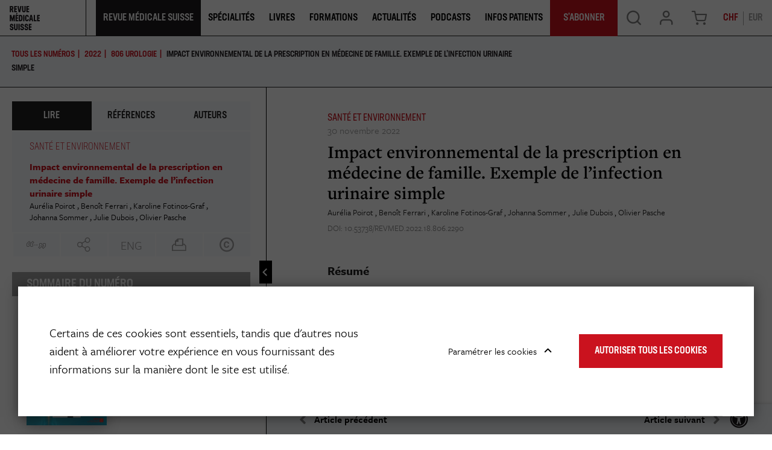

--- FILE ---
content_type: text/html; charset=UTF-8
request_url: https://www.revmed.ch/revue-medicale-suisse/2022/revue-medicale-suisse-806/impact-environnemental-de-la-prescription-en-medecine-de-famille.-exemple-de-l-infection-urinaire-simple
body_size: 18880
content:
<!DOCTYPE html>
<html lang="fr-CH">
<head>
    <meta charset="utf-8">

            


    

                  
    
<meta property="og:keywords" content="Santé et environnement,Infection urinaire, Antibiotiques, Anti-inflammatoires non stéroïdiens (AINS)" />
<meta property="og:description" content="L’industrie pharmaceutique ne cesse de croître, tandis que la présence et l’impact des résidus médicamenteux dans les eaux sont de mieux en mieux docume..." />


    
                                    
    

       
<title>Impact environnemental de la prescription en médecine de famille. Exemple de l’infection urinaire simple</title>
<meta property="og:title" content="Impact environnemental de la prescription en médecine de famille. Exemple de l’infection urinaire simple" />

            <meta property="og:image" content="https://www.revmed.ch/var/site/storage/images/9/8/0/3/6973089-1-fre-CH/RMS_806_2290_fig01_i1200.jpg" />

            <meta name="keywords" content="Santé et environnement,Infection urinaire, Antibiotiques, Anti-inflammatoires non stéroïdiens (AINS)" />
                <meta name="description" content="L’industrie pharmaceutique ne cesse de croître, tandis que la présence et l’impact des résidus médicamenteux dans les eaux sont de mieux en mieux docume..." />
    
<meta name="generator" content="eZ Platform powered by Netgen">
<meta name="viewport" content="width=device-width, initial-scale=1.0, user-scalable=no">


                        <meta name="citation_title" content="Impact environnemental de la prescription en médecine de famille. Exemple de l’infection urinaire simple" />
                                                <meta name="citation_author" content="Poirot, Aurélia" />
                            <meta name="citation_author" content="Ferrari, Benoît" />
                            <meta name="citation_author" content="Fotinos-Graf, Karoline" />
                            <meta name="citation_author" content="Sommer, Johanna" />
                            <meta name="citation_author" content="Dubois, Julie" />
                            <meta name="citation_author" content="Pasche, Olivier" />
                                            <meta name="citation_publication_date" content="2022/11/30" />
                                <meta name="citation_journal_title" content="Rev Med Suisse" />
                                <meta name="citation_volume" content="806" />
                                            <meta name="citation_firstpage" content="2290" />
                                <meta name="citation_lastpage" content="2296" />
            

    <link rel="canonical" href="https://www.revmed.ch/revue-medicale-suisse/2022/revue-medicale-suisse-806/impact-environnemental-de-la-prescription-en-medecine-de-famille.-exemple-de-l-infection-urinaire-simple" />

<link rel="home" href="/" title="Revue Medicale Suisse page de garde" />
<link rel="index" href="/" />
<link rel="search" href="/content/search" title="Rechercher Revue Medicale Suisse" />

<link rel="apple-touch-icon" sizes="180x180" href="/bundles/app/images/favicon/apple-touch-icon.png">
<link rel="icon" type="image/png" sizes="32x32" href="/bundles/app/images/favicon/favicon-32x32.png">
<link rel="icon" type="image/png" sizes="16x16" href="/bundles/app/images/favicon/favicon-16x16.png">
<link rel="manifest" href="/bundles/app/images/favicon/site.webmanifest">
<link rel="mask-icon" href="/bundles/app/images/favicon/safari-pinned-tab.svg" color="#ca121e">
<meta name="msapplication-TileColor" content="#ffffff">
<meta name="theme-color" content="#ffffff">

    
            <link rel="stylesheet" href="https://use.typekit.net/ssi5fmc.css">

<link rel="stylesheet" href="/build/app_revmed/app_css.css?v=152e9ee29812898221d6">

<link rel="stylesheet" type="text/css" href="/bundles/netgenblockmanager/css/style.css?c16f3ec"/>
<link rel="stylesheet" type="text/css" href="/bundles/netgenblockmanagerstandard/css/style.css?5235ce4"/>

    
                <script src="/build/app_revmed/runtime.js?v=c70928758e3ec54fd111"></script><script src="/build/app_revmed/app.js?v=b31149e3e287312dc5e9"></script>

<script type="text/javascript" src="/bundles/netgenblockmanager/js/app.js?c16f3ec"></script>
<script type="text/javascript" src="/bundles/netgenblockmanagerstandard/js/app.js?5235ce4"></script>


<script type="text/javascript">
    var magentoShopURL = "https://boutique.revmed.ch";
</script>


<script src="https://cdn.jsdelivr.net/npm/select2@4.0.12/dist/js/select2.min.js"></script>
<script src="https://cdn.jsdelivr.net/npm/bootstrap-select@1.13.9/dist/js/bootstrap-select.min.js"></script>

<script data-ad-client="ca-pub-7720087289296653" async src="https://pagead2.googlesyndication.com/pagead/js/adsbygoogle.js"></script>

    <script type="text/javascript">
        if (typeof Cookies.get('USER_TYPE') !== 'undefined') {
            const hostnameParts = window.location.hostname.split('.');
            hostnameParts.shift();
            const subdomain = `.${hostnameParts.join('.')}`;
            Cookies.remove('USER_TYPE', { path: '/', domain: subdomain });
            Cookies.remove('USER_TYPE', { path: '/', domain: window.location.hostname });
            Cookies.remove('USER_TYPE');
        }
    </script>
    
    <script type="text/javascript"  defer
  src="https://cdn.jsdelivr.net/npm/mathjax@3/es5/mml-svg.js">
</script>

                        <meta name="google-site-verification" content="89e8Y9MRq2Fkl6hp1VeM044zwMWFRRnzMBk52xQGIJ4" />
<script src="https://proxena.com/services/revmed/adserve_2022-05-04.js"></script>
<script type="text/javascript">r_adserve("init");</script>


            
            
    
                        <meta property="og:site_name" content="Revue Medicale Suisse" />
                
    <!-- Google Tag Manager -->
<script>(function(w,d,s,l,i){w[l]=w[l]||[];w[l].push({'gtm.start':
new Date().getTime(),event:'gtm.js'});var f=d.getElementsByTagName(s)[0],
j=d.createElement(s),dl=l!='dataLayer'?'&l='+l:'';j.async=true;j.src=
'https://www.googletagmanager.com/gtm.js?id='+i+dl;f.parentNode.insertBefore(j,f);
})(window,document,'script','dataLayer','GTM-5M3NJF9');</script>
<!-- End Google Tag Manager -->


    </head>


                        
    
<body
    data-store-code=default
    data-authenticated-user="false"
    data-ip-user="false"
    data-siteaccess="ch"
    data-toggle-header="false"
    class="  bookviewer-layout"
>

    <!-- Google Tag Manager (noscript) -->
<noscript><iframe src="https://www.googletagmanager.com/ns.html?id=GTM-5M3NJF9"
height="0" width="0" style="display:none;visibility:hidden"></iframe></noscript>
<!-- End Google Tag Manager (noscript) -->



                

    
    

<div class="loading-wrapper" id="revloader" style="display: none;">
    <div class="spinner"></div>
</div>

<div class="modal fade modal-register-login modal-login" id="revmodal" tabindex="-1" role="dialog" aria-labelledby="RevmedModal">
    <div class="modal-dialog modal-lg" role="document">

        <div class="modal-content">
            <div class="modal-header">
                <button type="button" class="close" data-dismiss="modal" aria-label="Close">
                    <span aria-hidden="true">&times;</span>
                </button>
            </div>
                        <div class="modal-body">
                <div class="login" id="login" role="tabpanel" aria-labelledby="login-tab">
                    <iframe src="" id="revframe" width="100%" height="405px" frameborder="0" style="overflow:hidden;"></iframe>
                </div>
                <div class="js-register-link register-link">
                    <span> Vous n&#039;avez pas de compte? </span>
                    <a id="registerLink" target="_blank" href="https://boutique.revmed.ch/customer/account/create/">Créer un compte</a>
                </div>

                <div class="successful-register" id="successful-register" role="tabpanel" aria-labelledby="successful-register-tab">
                    <h4 class="register-title">Votre compte a bien été créé.</h4>
                    <div class="register-content">
                            Afin de finaliser votre commande, merci de vous connecter avec votre identifiant et mot de passe.
                    </div>
                </div>

                <div class="register">
                    <iframe src="" id="registrationFrame" width="100%" height="990px" frameborder="0"></iframe>
                </div>
            </div>
        </div>
    </div>
</div>

<div id="page" class=" content-type-lib_journal_product">
    <div class="zone-layout-layout2">

    <section class="zone zone-header">
            















    

    <div
        class="bm-block bm-twig_block bm-vt-twig_block "
                    >
        
        
        <header class="site-header bookviewer-header small-header">
    <div class="container-fluid">
        <a class="site-logo" href="/" title="Revue Medicale Suisse">
            <img src="/var/site/storage/original/image/2fcae850a056cb9d297156bdaf07843b.svg" />
    </a>
                    <button type="button" class="header-icon mobile-only shopping-cart-button cart-toggle" data-iframe-url="https://boutique.revmed.ch/checkout/cart">
                <span class="icon icon-cart"></span>
            </button>
        
            <div class="additional-top-link mobile-only">
        <a href="/je-m-abonne-des-aujourd-hui">
            <span>
                S&#039;abonner
            </span>
        </a>
    </div>

        <div class="header-icon mainnav-toggle-wrapper mobile-only">
            <button class="mainnav-toggle js-mainnav-toggle" type="button">
                <span class="middle-line"></span>
            </button>
        </div>

        <div class="expander">

            
    <div class="searchbox header-searchbox">
                    
            <form class="js-content-search-form" method="get" action="/content/search">
            
            <div class="search-query-wrapper js-search-autocomplete">
                <input
                        class="search-query js-synced-input"
                        type="search"
                        name="searchText"
                                                    placeholder="Rechercher sur le site"
                                        />
                <button type="submit" class="search-submit js-search-action" name="content-search-submit">
                    <span class="icon-search icon-black"></span>
                </button>

                <div class="search-autocomplete">
                    <div class="search-autocomplete__wrapper">
                        <div class="search-autocomplete__dropdown js-autocomplete-items">
                        </div>
                        <button type="submit" class="btn btn-primary search-autocomplete__button" name="content-search-submit">
                        Voir tous les résultats
                        </button>
                    </div>
                </div>
            </div>

            <button class="close-search-btn js-close-search" type="button">
                <span class="middle-line"></span>
            </button>
        </form>
    </div>



            <nav class="main-navigation" role="navigation">
                                        <div class="submenu">
            <ul     class="nav navbar-nav">
                                                                    
                        
                                                            <li     class="la-revue current_ancestor firstli">                <span    >    <div class="menu-item-name">
                    Revue Médicale Suisse
            </div>
</span>                                            <div class="submenu">
            <ul     class="menu_level_1">
                                                                    
                
                                        <li     id="menu-item-location-id-278803" class="active firstli">                    <a href="/revue-medicale-suisse"     title="Dernier numéro et archives">
            <div class="menu-item-name">
                    Dernier numéro et archives
            </div>

        <div class="menu-item-content-wrapper">
                                    <span class="icon icon-dernier-numero"></span>
            
                                    <div class="ezxmltext-field"><p>Chaque semaine, découvrez un nouveau thème pour la formation continue et des actualités médicales.</p>
</div>

            
        </div>
    </a>
                            
        </li>
    
                        
                
                                        <li     id="menu-item-location-id-884073">                    <a href="/je-m-abonne-des-aujourd-hui"     title="S&#039;abonner">
            <div class="menu-item-name">
                    S&#039;abonner
            </div>

        <div class="menu-item-content-wrapper">
                                    <span class="icon icon-sabonner"></span>
            
                                    <div class="ezxmltext-field"><p>Découvrez les différentes formules d'abonnement à la Revue Médicale Suisse.</p>
</div>

            
        </div>
    </a>
                            
        </li>
    
                        
                
                                        <li     id="menu-item-location-id-264758">                    <a href="/qui-sommes-nous"     title="Qui sommes-nous ?">
            <div class="menu-item-name">
                    Qui sommes-nous
            </div>

        <div class="menu-item-content-wrapper">
                                    <span class="icon icon-qui-sommes-nous"></span>
            
                                    <div class="ezxmltext-field"><p>La Revue Médicale Suisse est le journal de formation continue leader en Francophonie.</p>
</div>

            
        </div>
    </a>
                            
        </li>
    
                        
                
                                        <li     id="menu-item-location-id-884108">                    <a href="/publier-dans-la-revue"     title="Publier dans la revue">
            <div class="menu-item-name">
                    Publier dans la revue
            </div>

        <div class="menu-item-content-wrapper">
                                    <span class="icon icon-publier"></span>
            
                                    <div class="ezxmltext-field"><p>Retrouvez ici toutes les informations utiles aux auteurs qui souhaitent publier dans la Revue Médicale Suisse.</p>
</div>

            
        </div>
    </a>
                            
        </li>
    
                        
                
                                        <li     id="menu-item-location-id-884074">                    <a href="/je-m-inscris-a-la-newsletter-de-la-revue-medicale-suisse"     title="Newsletter">
            <div class="menu-item-name">
                    Newsletter
            </div>

        <div class="menu-item-content-wrapper">
                                    <span class="icon icon-newsletter"></span>
            
                                    <div class="ezxmltext-field"><p>Inscrivez-vous aux newsletters de la Revue Médicale Suisse.</p>
</div>

            
        </div>
    </a>
                            
        </li>
    
                        
                
                                        <li     id="menu-item-location-id-884075" class="lastli">                    <a href="/publicites-et-annonces2"     title="Publicités &amp; Annonces">
            <div class="menu-item-name">
                    Publicités &amp; Annonces
            </div>

        <div class="menu-item-content-wrapper">
                                    <span class="icon icon-pub-annonces"></span>
            
                                    <div class="ezxmltext-field"><p>Retrouvez ici toutes nos données médias et tarifs publicitaires</p>
</div>

            
        </div>
    </a>
                            
        </li>
    
                
            </ul>
        </div>
    
        </li>
    
                        
                        
                                                            <li     class="single-column">                <span    >    <div class="menu-item-name">
                    Spécialités
            </div>
</span>                                            <div class="submenu">
            <ul     class="menu_level_1">
                                                                    
                
                                        <li     id="menu-item-location-id-953797" class="firstli">                    <a href="/specialites/cancer"    >
            <div class="menu-item-name">
                    Cancer
            </div>

        <div class="menu-item-content-wrapper">
                
                
        </div>
    </a>
                            
        </li>
    
                        
                
                                        <li     id="menu-item-location-id-953207">                    <a href="/specialites/cardiologie"    >
            <div class="menu-item-name">
                    Cardiologie
            </div>

        <div class="menu-item-content-wrapper">
                
                
        </div>
    </a>
                            
        </li>
    
                        
                
                                        <li     id="menu-item-location-id-953798">                    <a href="/specialites/diabete"    >
            <div class="menu-item-name">
                    Diabète
            </div>

        <div class="menu-item-content-wrapper">
                
                
        </div>
    </a>
                            
        </li>
    
                        
                
                                        <li     id="menu-item-location-id-955407">                    <a href="/specialites/gynecologie-obstetrique"    >
            <div class="menu-item-name">
                    Gynécologie-Obstétrique
            </div>

        <div class="menu-item-content-wrapper">
                
                
        </div>
    </a>
                            
        </li>
    
                        
                
                                        <li     id="menu-item-location-id-953799">                    <a href="/specialites/maladies-infectieuses"    >
            <div class="menu-item-name">
                    Maladies infectieuses
            </div>

        <div class="menu-item-content-wrapper">
                
                
        </div>
    </a>
                            
        </li>
    
                        
                
                                        <li     id="menu-item-location-id-953802">                    <a href="/specialites/neurologie"    >
            <div class="menu-item-name">
                    Neurologie
            </div>

        <div class="menu-item-content-wrapper">
                
                
        </div>
    </a>
                            
        </li>
    
                        
                
                                        <li     id="menu-item-location-id-953801">                    <a href="/specialites/medecine-interne-generale"    >
            <div class="menu-item-name">
                    Médecine interne générale
            </div>

        <div class="menu-item-content-wrapper">
                
                
        </div>
    </a>
                            
        </li>
    
                        
                
                                        <li     id="menu-item-location-id-953800">                    <a href="/specialites/medecine-de-famille"    >
            <div class="menu-item-name">
                    Médecine de famille
            </div>

        <div class="menu-item-content-wrapper">
                
                
        </div>
    </a>
                            
        </li>
    
                        
                
                                        <li     id="menu-item-location-id-953803">                    <a href="/specialites/nutrition-obesite"    >
            <div class="menu-item-name">
                    Nutrition-Obésité
            </div>

        <div class="menu-item-content-wrapper">
                
                
        </div>
    </a>
                            
        </li>
    
                        
                
                                        <li     id="menu-item-location-id-953804">                    <a href="/specialites/orl"    >
            <div class="menu-item-name">
                    ORL
            </div>

        <div class="menu-item-content-wrapper">
                
                
        </div>
    </a>
                            
        </li>
    
                        
                
                                        <li     id="menu-item-location-id-953805">                    <a href="/specialites/pediatrie"    >
            <div class="menu-item-name">
                    Pédiatrie
            </div>

        <div class="menu-item-content-wrapper">
                
                
        </div>
    </a>
                            
        </li>
    
                        
                
                                        <li     id="menu-item-location-id-953807">                    <a href="/specialites/psychiatrie"    >
            <div class="menu-item-name">
                    Psychiatrie
            </div>

        <div class="menu-item-content-wrapper">
                
                
        </div>
    </a>
                            
        </li>
    
                        
                
                                        <li     id="menu-item-location-id-953206" class="lastli">                    <a href="/specialites"     title="Voir toutes les spécialités">
            <div class="menu-item-name">
                    Voir toutes les spécialités
            </div>

        <div class="menu-item-content-wrapper">
                            
                            
        </div>
    </a>
                            
        </li>
    
                
            </ul>
        </div>
    
        </li>
    
                        
                
                                                            <li     id="menu-item-location-id-272770">                    <a href="/livres"     title="Livres">
            <div class="menu-item-name">
                    Livres
            </div>

        <div class="menu-item-content-wrapper">
                            
                            
        </div>
    </a>
                                            <div class="submenu">
            <ul     class="menu_level_1">
                                                                    
                
                                        <li     id="menu-item-location-id-272770" class="firstli">                    <a href="/livres"     title="Catalogue">
            <div class="menu-item-name">
                    Catalogue
            </div>

        <div class="menu-item-content-wrapper">
                                    <span class="icon icon-catalogue"></span>
            
                                    <div class="ezxmltext-field"><p>Notre librairie de livres médicaux pour les professionnels de santé et de livre santé pour le grand public</p>
</div>

            
        </div>
    </a>
                            
        </li>
    
                        
                
                                        <li     id="menu-item-location-id-247489">                    <a href="/auteurs"     title="Auteurs">
            <div class="menu-item-name">
                    Auteurs
            </div>

        <div class="menu-item-content-wrapper">
                                    <span class="icon icon-auteurs"></span>
            
                                    <div class="ezxmltext-field"><p>Retrouvez les auteurs des livres présents dans notre catalogue.</p>
</div>

            
        </div>
    </a>
                            
        </li>
    
                        
                
                                        <li     id="menu-item-location-id-261891">                    <a href="/publier-un-livre"     title="Publier un livre">
            <div class="menu-item-name">
                    Publier un livre
            </div>

        <div class="menu-item-content-wrapper">
                                    <span class="icon icon-publier-livre"></span>
            
                                    <div class="ezxmltext-field"><p>Vous êtes un auteur et vous souhaitez nous envoyer votre manuscrit ? Contactez-nous.</p>
</div>

            
        </div>
    </a>
                            
        </li>
    
                        
                
                                        <li     id="menu-item-location-id-597234" class="lastli">                    <a href="/politique-editoriale"     title="Politique éditoriale">
            <div class="menu-item-name">
                    Politique éditoriale
            </div>

        <div class="menu-item-content-wrapper">
                                    <span class="icon icon-politique-edito"></span>
            
                                    <div class="ezxmltext-field"><p>Découvrez les spécificités de notre politique éditoriale.</p>
</div>

            
        </div>
    </a>
                            
        </li>
    
                
            </ul>
        </div>
    
        </li>
    
                        
                
                                                            <li    >                <span    >    <div class="menu-item-name">
                    Formations
            </div>
</span>                                            <div class="submenu">
            <ul     class="menu_level_1">
                                                                    
                
                                        <li     id="menu-item-location-id-237" class="firstli">                    <a href="/colloques"     title="Colloques">
            <div class="menu-item-name">
                    Colloques
            </div>

        <div class="menu-item-content-wrapper">
                                    <span class="icon icon-svg">
                <img src="/var/site/storage/original/image/81d4242c181850ff3955a40e8b20ac5e.svg" />
            </span>
            
                                    <div class="ezxmltext-field"><p>Retrouvez les colloques de formation continue proposés par la Revue Médicale Suisse et différentes institutions.</p>
</div>

            
        </div>
    </a>
                            
        </li>
    
                        
                
                                        <li     id="menu-item-location-id-884078" class="lastli">                    <a href="/agenda"     title="Agenda">
            <div class="menu-item-name">
                    Agenda
            </div>

        <div class="menu-item-content-wrapper">
                                    <span class="icon icon-svg">
                <img src="/var/site/storage/original/image/12e6aee9f87c7822feeeb94d20954960.svg" />
            </span>
            
                                    <div class="ezxmltext-field"><p>Retrouvez l'agenda des événements organisés par la Revue Médicale Suisse et ses partenaires.</p>
</div>

            
        </div>
    </a>
                            
        </li>
    
                
            </ul>
        </div>
    
        </li>
    
                        
                
                                        <li     id="menu-item-location-id-897645">                    <a href="/actualites"     title="Actualités">
            <div class="menu-item-name">
                    Actualités
            </div>

        <div class="menu-item-content-wrapper">
                            
                            
        </div>
    </a>
                            
        </li>
    
                        
                
                                        <li     id="menu-item-location-id-892329">                    <a href="/podcasts"    >
            <div class="menu-item-name">
                    Podcasts
            </div>

        <div class="menu-item-content-wrapper">
                
                
        </div>
    </a>
                            
        </li>
    
                        
                
                                        <li     id="menu-item-location-id-911371" class="lastli">                    <a href="/infos-patients"    >
            <div class="menu-item-name">
                    Infos Patients
            </div>

        <div class="menu-item-content-wrapper">
                
                
        </div>
    </a>
                            
        </li>
    
                
            </ul>
        </div>
    
    
        <div class="additional-top-link ">
        <a href="/je-m-abonne-des-aujourd-hui">
            <span>
                S&#039;abonner
            </span>
        </a>
    </div>
</nav>

            <div class="user-actions">
                <button type="button" class="header-icon search-trigger js-search-trigger desktop-only" data-text-trans="Search" name="Recherche" value="Recherche">
                    <span class="icon icon-search"></span>
                </button>
                <div class="user-login">
            <a id="login-toggle" class="header-icon login-toggle desktop-only login-toggle-action" href="/saml/login">
            <span class="icon icon-log" style="--icon-color: rgba(0, 0, 0, 0.5);"></span>
        </a>
        <a id="login-toggle" class="login-toggle mobile-only login-toggle-action" href="/saml/login" style="--background-color: #1E1A1D;">
            Se Connecter
        </a>
        <input type="hidden" id="rm_saml_login_route" value="/saml/login?iframeLogin=1">
    <input type="hidden" id="rm_saml_logout_route" value="/saml/logout">
</div>
                                    <button type="button" class="header-icon shopping-cart-button cart-toggle desktop-only" data-iframe-url="https://boutique.revmed.ch/checkout/cart">
                        <span class="icon icon-cart"></span>
                    </button>
                                <div class="currency-switch currency-toggle-wrapper">
	<a href="#" role="button" class="currency-toggle currency-ch">
		CHF
	</a>
	<a href="#" role="button" class="currency-toggle currency-eur">
		EUR
	</a>
</div>
            </div>
        </div>
    </div>
</header>

<div class="fixed-header-spacer"></div>

            </div>

    </section>

    <section class="zone zone-post_header">
            















    

    <div
        class="bm-block bm-list bm-vt-list js-self-promotion-ads"
                    >
        
        
        <div class="list-row">
                            <div class="list-item">
                    
    <article class="view-type view-type-overlay in-ad-banner vl2">
        <a href="/je-m-abonne-des-aujourd-hui" class="image-2by1"></a>
                
                    
            <figure class="image">
            <img
                                            src="/var/site/storage/images/media/in-ad-banners/revue-medicale-suisse-banniere-autopromotion/7595878-1-fre-CH/revue-medicale-suisse-banniere-autopromotion_i30.jpg"
                data-src="/var/site/storage/images/media/in-ad-banners/revue-medicale-suisse-banniere-autopromotion/7595878-1-fre-CH/revue-medicale-suisse-banniere-autopromotion_i1200.jpg"
                                                            alt=""
            class="ezimage-field" />
        </figure>
    
        <header class="article-header">
            <div class="article-content">
                <h3 class="title">
                                            <span class="ezstring-field">JE M&#039;ABONNE DÈS AUJOURD&#039;HUI</span>
                                    </h3>

                                    <div class="short">
                        <div class="ezxmltext-field"><p>et j'accède à plus de contenu</p>
</div>

                    </div>
                            </div>
                            <div class="price-circle">
                    <div class="price-circle-content is-chf">
                        <div class="ezxmltext-field"><p align="center"><strong>Abonnement</strong></p><a id="eztoc_1_1_1_1_1_1_1"></a><h7><a id="eztoc7586783_0_1"></a></h7><a id="eztoc_2_1_1"></a><h3 align="center"><strong>100%</strong></h3><a id="eztoc_2_1_2_1_1_1_1"></a><h7 align="center">Numérique</h7><a id="eztoc_2_1_3_1_1_1_1"></a><h7> </h7><a id="eztoc_2_1_4_1_1_1_1"></a><h7 align="center">à partir de</h7><a id="eztoc_2_1_5_1_1_1_1"></a><h7><a id="eztoc7586783_0_2"></a></h7><a id="eztoc_3_1_1"></a><h3 align="center">CHF 170.-</h3><p align="center">(pour les médecins)</p>
</div>

                    </div>
                    <div class="price-circle-content is-eur">
                        <div class="ezxmltext-field"><p align="center"><strong>Abonnement</strong></p><a id="eztoc_1_1_1_1_1_1_1"></a><h7><a id="eztoc7586783_0_1"></a></h7><a id="eztoc_2_1_1"></a><h3 align="center"><strong>100%</strong></h3><a id="eztoc_2_1_2_1_1_1_1"></a><h7 align="center">Numérique</h7><a id="eztoc_2_1_3_1_1_1_1"></a><h7> </h7><a id="eztoc_2_1_4_1_1_1_1"></a><h7 align="center">à partir de</h7><a id="eztoc_2_1_5_1_1_1_1"></a><h7><a id="eztoc7586783_0_2"></a></h7><a id="eztoc_3_1_1"></a><h3 align="center">EUR 150.-</h3><p align="center">(pour les médecins)</p>
</div>

                    </div>
                </div>
                    </header>
    </article>


                </div>
                    </div>

            </div>

    </section>

    <section class="zone zone-main">
            















    

    <div
        class="bm-block bm-full_view bm-vt-full_view "
                    >
        
        
        <div class="view-type view-type-full journal-product book-viewer-container"
        data-location-id="876392"
        data-base-url="/"
                    data-initial-article-path="/digital/journals/revue-medicale-suisse/n-806/impact-environnemental-de-la-prescription-en-medecine-de-famille.-exemple-de-l-infection-urinaire-simple"
            data-initial-article-id="876289"
                            data-initial-article-browser-url="/revue-medicale-suisse/2022/revue-medicale-suisse-806/impact-environnemental-de-la-prescription-en-medecine-de-famille.-exemple-de-l-infection-urinaire-simple"
                                        data-main-journal-url="/revue-medicale-suisse"
            >

        <div class="top-bar js-top-bar">
            <ul class="breadcrumbs">
                <li ><a href="/revue-medicale-suisse">TOUS LES NUMÉROS</a></li>
                                                        <li><a href="/revue-medicale-suisse/2022" class="year-overview-page">2022</a></li>
                    <li class="current-item"><a href="/revue-medicale-suisse/2022/revue-medicale-suisse-806"><span class="ezstring-field">806</span> <span class="ezstring-field">Urologie</span></a></li>
                
            </ul>
            <form class="inpage-search">
                <input type="text" placeholder="Rechercher dans la page" name="SearchText" />
                <button type="submit"></button>
            </form>

                            <form class="journal-editions-by-year">
                    <label for="year-select"><bold>année</bold></label>
                    <div class="select-wrapper arrow-select-box">
                        <select class="tab-toggler selectpicker" id="year-select">
                                                            <option data-url="/revue-medicale-suisse/2022/revue-medicale-suisse-806/2026" selected="selected">2026</option>
                                                            <option data-url="/revue-medicale-suisse/2022/revue-medicale-suisse-806/2025" >2025</option>
                                                            <option data-url="/revue-medicale-suisse/2022/revue-medicale-suisse-806/2024" >2024</option>
                                                            <option data-url="/revue-medicale-suisse/2022/revue-medicale-suisse-806/2023" >2023</option>
                                                            <option data-url="/revue-medicale-suisse/2022/revue-medicale-suisse-806/2022" >2022</option>
                                                            <option data-url="/revue-medicale-suisse/2022/revue-medicale-suisse-806/2021" >2021</option>
                                                            <option data-url="/revue-medicale-suisse/2022/revue-medicale-suisse-806/2020" >2020</option>
                                                            <option data-url="/revue-medicale-suisse/2022/revue-medicale-suisse-806/2019" >2019</option>
                                                            <option data-url="/revue-medicale-suisse/2022/revue-medicale-suisse-806/2018" >2018</option>
                                                            <option data-url="/revue-medicale-suisse/2022/revue-medicale-suisse-806/2017" >2017</option>
                                                            <option data-url="/revue-medicale-suisse/2022/revue-medicale-suisse-806/2016" >2016</option>
                                                            <option data-url="/revue-medicale-suisse/2022/revue-medicale-suisse-806/2015" >2015</option>
                                                            <option data-url="/revue-medicale-suisse/2022/revue-medicale-suisse-806/2014" >2014</option>
                                                            <option data-url="/revue-medicale-suisse/2022/revue-medicale-suisse-806/2013" >2013</option>
                                                            <option data-url="/revue-medicale-suisse/2022/revue-medicale-suisse-806/2012" >2012</option>
                                                            <option data-url="/revue-medicale-suisse/2022/revue-medicale-suisse-806/2011" >2011</option>
                                                            <option data-url="/revue-medicale-suisse/2022/revue-medicale-suisse-806/2010" >2010</option>
                                                            <option data-url="/revue-medicale-suisse/2022/revue-medicale-suisse-806/2009" >2009</option>
                                                            <option data-url="/revue-medicale-suisse/2022/revue-medicale-suisse-806/2008" >2008</option>
                                                            <option data-url="/revue-medicale-suisse/2022/revue-medicale-suisse-806/2007" >2007</option>
                                                            <option data-url="/revue-medicale-suisse/2022/revue-medicale-suisse-806/2006" >2006</option>
                                                            <option data-url="/revue-medicale-suisse/2022/revue-medicale-suisse-806/2005" >2005</option>
                                                            <option data-url="/revue-medicale-suisse/2022/revue-medicale-suisse-806/2004" >2004</option>
                                                            <option data-url="/revue-medicale-suisse/2022/revue-medicale-suisse-806/2003" >2003</option>
                                                            <option data-url="/revue-medicale-suisse/2022/revue-medicale-suisse-806/2002" >2002</option>
                                                            <option data-url="/revue-medicale-suisse/2022/revue-medicale-suisse-806/2001" >2001</option>
                                                    </select>
                    </div>
                </form>
            
                            <a href="#tab-toc" rel="tab-toc" data-toggle="tab" role="tab"
                    class="js-toc-toggle toc-toggle" aria-controls="tab-toc" aria-selected="true">
                    Sommaire du numéro
                </a>
                    </div>

        <div class="flex-box">
            <div class="book-main-column">
                <div class="book-main-info">

                    <div class="field-image">
                        <img
                                            src="/var/site/storage/images/0/9/8/3/6973890-4-fre-CH/couv_806_i30.jpg"
                data-src="/var/site/storage/images/0/9/8/3/6973890-4-fre-CH/couv_806_i320.jpg"
                                                            alt=""
            class="ezimage-field" />
                    </div>
                    <div class="title-section">
                        <h2>REVUE MEDICALE SUISSE 806</h2>
                                                    <h3><span class="ezstring-field">Urologie</span></h3>
                                                <div class="editor-author">
                            
                        </div>
                    </div>

                    <div class="field-description">
                                                        <p><span>La Revue M&eacute;dicale Suisse, c'est 43 num&eacute;ros par an et l'acc&egrave;s &agrave; de nombreux autres contenus en ligne (colloques, livres,...). La RMS s'adresse aux m&eacute;decins de premier recours, mais aussi aux sp&eacute;cialistes des diverses disciplines m&eacute;dicales, aux m&eacute;decins assistants et chefs de clinique, aux &eacute;tudiants et aux autres professionnels de la sant&eacute;, soit &agrave; la communaut&eacute; m&eacute;dicale francophone dans son ensemble.</span></p>
                                            </div>

                                            <div class="field-additional subscription-box">
                                                                                        
    
    <div class="available-formats subscription-block ">
        <h4 class="subscription-title">
            <span>
                                                                                                                                                                                                                                                                                                                                                                                Je m&#039;abonne
                            
                            <a class="offer-link" href="/je-m-abonne-des-aujourd-hui">(en savoir plus sur nos offres)</a>
                        </span>
        </h4>

                                    

    <div class="subscription is-eur  is-subscription"
        data-sku="1047312"
                            >
        <h4 class="subscription-type">
                            Abonnement annuel étudiant 100% numérique
                    </h4>
        <div>
            <span class="is-in-cart-info">  Déjà dans votre panier </span>
            <button class="gtm-button-add-to-cart btn btn-outline btn-price is-eur" type="button" data-purchased-label="Produit acheté"><span class="price">85.00</span> <div class="cart">&#xe905;</div></button>
        </div>
    </div>
                                        

    <div class="subscription is-chf  is-subscription"
        data-sku="1047312"
                            >
        <h4 class="subscription-type">
                            Abonnement étudiant 100% numérique
                    </h4>
        <div>
            <span class="is-in-cart-info">  Déjà dans votre panier </span>
            <button class="gtm-button-add-to-cart btn btn-outline btn-price is-chf" type="button" data-purchased-label="Produit acheté"><span class="price">90.00</span> <div class="cart">&#xe905;</div></button>
        </div>
    </div>
                                            

    <div class="subscription is-eur  is-subscription"
        data-sku="1058956"
                            >
        <h4 class="subscription-type">
                            Abonnement mensuel 100% numérique
                    </h4>
        <div>
            <span class="is-in-cart-info">  Déjà dans votre panier </span>
            <button class="gtm-button-add-to-cart btn btn-outline btn-price is-eur" type="button" data-purchased-label="Produit acheté"><span class="price">16.00</span> <div class="cart">&#xe905;</div></button>
        </div>
    </div>
                                        

    <div class="subscription is-chf  is-subscription"
        data-sku="1058956"
                            >
        <h4 class="subscription-type">
                            Abonnement mensuel 100% numérique
                    </h4>
        <div>
            <span class="is-in-cart-info">  Déjà dans votre panier </span>
            <button class="gtm-button-add-to-cart btn btn-outline btn-price is-chf" type="button" data-purchased-label="Produit acheté"><span class="price">18.00</span> <div class="cart">&#xe905;</div></button>
        </div>
    </div>
                                            

    <div class="subscription is-eur  is-subscription"
        data-sku="1047311"
                            >
        <h4 class="subscription-type">
                            Abonnement annuel 100% numérique
                    </h4>
        <div>
            <span class="is-in-cart-info">  Déjà dans votre panier </span>
            <button class="gtm-button-add-to-cart btn btn-outline btn-price is-eur" type="button" data-purchased-label="Produit acheté"><span class="price">160.00</span> <div class="cart">&#xe905;</div></button>
        </div>
    </div>
                                        

    <div class="subscription is-chf  is-subscription"
        data-sku="1047311"
                            >
        <h4 class="subscription-type">
                            Abonnement 100% numérique
                    </h4>
        <div>
            <span class="is-in-cart-info">  Déjà dans votre panier </span>
            <button class="gtm-button-add-to-cart btn btn-outline btn-price is-chf" type="button" data-purchased-label="Produit acheté"><span class="price">180.00</span> <div class="cart">&#xe905;</div></button>
        </div>
    </div>
                                            

    <div class="subscription is-eur  is-subscription"
        data-sku="1009365"
                            >
        <h4 class="subscription-type">
                            Abonnement annuel papier + numérique
                    </h4>
        <div>
            <span class="is-in-cart-info">  Déjà dans votre panier </span>
            <button class="gtm-button-add-to-cart btn btn-outline btn-price is-eur" type="button" data-purchased-label="Produit acheté"><span class="price">300.00</span> <div class="cart">&#xe905;</div></button>
        </div>
    </div>
                                        

    <div class="subscription is-chf  is-subscription"
        data-sku="1009365"
                            >
        <h4 class="subscription-type">
                            Abonnement papier + numérique
                    </h4>
        <div>
            <span class="is-in-cart-info">  Déjà dans votre panier </span>
            <button class="gtm-button-add-to-cart btn btn-outline btn-price is-chf" type="button" data-purchased-label="Produit acheté"><span class="price">270.00</span> <div class="cart">&#xe905;</div></button>
        </div>
    </div>
            
        
            <p class="footnote-text"> *Vous êtes étudiant.e.s ? Vous pouvez bénéficier d'un tarif spécial pour accéder au site de la Revue Médicale Suisse. Pour tout abonnement étudiants 100% numérique souscrit, un justificatif sera demandé (vous recevrez un email après votre commande). </p>
        </div>
         <div class="available-formats subscription-block">
                    <h4 class="subscription-title">J&#039;achète ce numéro</h4>
            <span class="sub-text">(Lecture en ligne uniquement. Pas d&#039;envoi postal pour les achats au numéro)</span>
        
                                        

    <div class="subscription is-chf "
        data-sku="1048054"
                            >
        <h4 class="subscription-type">
                            REVUE MEDICALE SUISSE 806
                    </h4>
        <div>
            <span class="is-in-cart-info">  Déjà dans votre panier </span>
            <button class="gtm-button-add-to-cart btn btn-outline btn-price is-chf" type="button" data-purchased-label="Produit acheté"><span class="price">35.00</span> <div class="cart">&#xe905;</div></button>
        </div>
    </div>
                                                        

    <div class="subscription is-eur "
        data-sku="1048054"
                            >
        <h4 class="subscription-type">
                            REVUE MEDICALE SUISSE 806
                    </h4>
        <div>
            <span class="is-in-cart-info">  Déjà dans votre panier </span>
            <button class="gtm-button-add-to-cart btn btn-outline btn-price is-eur" type="button" data-purchased-label="Produit acheté"><span class="price">35.00</span> <div class="cart">&#xe905;</div></button>
        </div>
    </div>
                        </div>


                            
                                                            <div class="subscription-info-box">
                                    <div class="ezxmltext-field"><a id="eztoc_1_1_1_1"></a><h4><strong>Vous souhaitez un abonnement pour un hôpital ou une institution?</strong></h4><p>Contactez notre service abonnement afin d'obtenir une offre sur mesure :<br>Par email ou par téléphone au +41 22702 93 11</p><a id="eztoc_2_1_1_1"></a><h4>Vous êtes interne (à l'étranger) ou étudiant.e ?</h4><p>Vous pouvez bénéficier d'un tarif spécial pour accéder au site de la Revue Médicale Suisse. Pour tout abonnement étudiants 100% numérique souscrit, un justificatif sera demandé (vous recevrez un email après votre commande).</p>
</div>

                                </div>
                                                    </div>
                    
                    <div class="field-info">
                                                                                    <div class="field-info-title">Nos offres d&#039;abonnement à la Revue Médicale Suisse:</div>
                                <div class="row">
                                                                            <div class="col-xs-4">
                                            <div class="field-info-box">
                                                <div class="eztext-field">Accès illimité au site internet : 43 numéros et les suppléments</div>
                                            </div>
                                        </div>
                                                                                                                <div class="col-xs-4">
                                            <div class="field-info-box">
                                                <div class="eztext-field">Accès à la Newsletter de la Revue Médicale Suisse</div>
                                            </div>
                                        </div>
                                                                                                                <div class="col-xs-4">
                                            <div class="field-info-box">
                                                <div class="eztext-field">Accès aux archives de la Revue Médicale Suisse depuis 2002</div>
                                            </div>
                                        </div>
                                                                    </div>
                                                                        </div>
                </div>
                <div id="book-text-view-container"></div>
                <div class="book-container-footer">
    <div class="article-prev-next">
        <li class="previous-article"><a href="#">Article précédent</a></li>
        <li class="next-article"><a href="#">Article suivant</a></li>
    </div>
    <i class="fas fa-universal-access accessibility-icon"></i>
    <div class="accessibility-box">
        <div class="section font-type icon-letter-thickness">
            <input type="checkbox" class="switch" id="font-type-serif" value="font-type-serif"/><label class="switch-label" for="font-type-serif">Toggle</label>
        </div>
        <div class="section font-size icon-letter-size">
            <input type="checkbox" class="switch" id="font-size-bigger" value="font-size-bigger" /><label class="switch-label" for="font-size-bigger">Toggle</label>
        </div>
        <div class="section color-profile icon-contrast">
            <input type="checkbox" class="switch" id="color-profile-black" value="color-profile-black" /><label class="switch-label" for="color-profile-black">Toggle</label>
        </div>
    </div>
</div>
            </div>
            <div class="book-side-column hidden">
                <a href="#" class="toggle-side-column-button"></a>
                <div class="book-side-column-inner">
                    <ul class="side-tabs-nav nav nav-tabs" role="tablist">
                                                        
    <li class="nav-item read d-block d-lg-none">
        <a href="#tab-read"
           class="nav-link disabled "
           rel="tab-read"
           data-toggle="tab"
           role="tab"
                      aria-controls="tab-read"
           aria-selected="false">
            Article
        </a>
    </li>
                                 
    <li class="nav-item toc d-none d-lg-block">
        <a href="#tab-toc"
           class="nav-link  active"
           rel="tab-toc"
           data-toggle="tab"
           role="tab"
                      aria-controls="tab-toc"
           aria-selected="true">
            Lire
        </a>
    </li>

                                
    <li class="nav-item references ">
        <a href="#tab-references"
           class="nav-link disabled "
           rel="tab-references"
           data-toggle="tab"
           role="tab"
                      aria-controls="tab-references"
           aria-selected="false">
            Références
        </a>
    </li>

                                
    <li class="nav-item authors ">
        <a href="#tab-authors"
           class="nav-link  "
           rel="tab-authors"
           data-toggle="tab"
           role="tab"
                      aria-controls="tab-authors"
           aria-selected="false">
            Auteurs
        </a>
    </li>

                                                                    </ul>
                    <div class="tab-content">
                                                                            <div id="tab-shop" class="tab-pane fade" role="tabpanel">
                                                    <h2 class="subheading">Information</h2>
                            <table class="book-data">
                                                    <tr>
            <th>Titre</th>
            <td>
                                    <span class="ezstring-field">REVUE MEDICALE SUISSE 806</span>
                            </td>
        </tr>
    
                                    
                                                                                        <tr>
            <th>Éditeur</th>
            <td>
                                    Médecine et Hygiène                            </td>
        </tr>
    
                                                                                                                        <tr>
            <th>Thème</th>
            <td>
                                    Urologie                            </td>
        </tr>
    
                                                                <tr><th>Type</th><td>Revues</td></tr>
                                                    <tr>
            <th>ISSN</th>
            <td>
                                    <span class="ezstring-field">1660-9379</span>
                            </td>
        </tr>
    
                                                                                        <tr>
            <th>Durée</th>
            <td>
                                    <span class="ezstring-field">12 mois</span>
                            </td>
        </tr>
    
                                                                    
                            </table>

                                                            <h2 class="subheading">Contact</h2>
                                <div class="ezxmltext-field"><p><strong>Revue médicale suisse</strong><br>Médecine et Hygiène<br>Chemin de la Mousse 46<br>1225 Chêne-Bourg<br>Suisse</p><table class="table table-no-skin" style="">
<tr><td style="vertical-align: top;" colspan="2"><p><strong>Rédacteur en chef</strong></p></td></tr>
<tr><td style="vertical-align: top;" colspan="2"><p>Bertrand Kiefer</p></td></tr>
<tr>
<td style="vertical-align: top;"><p>Tél. </p></td>
<td style="vertical-align: top;"><p>+41 22 702 93 36</p></td>
</tr>
<tr>
<td style="vertical-align: top;"><p>E-mail:</p></td>
<td style="vertical-align: top;"><p><a href="mailto:bertrand.kiefer@medhyg.ch" target="_self">bertrand.kiefer@medhyg.ch</a></p></td>
</tr>
<tr>
<td style="vertical-align: top;"><p> </p></td>
<td style="vertical-align: top;"><p> </p></td>
</tr>
<tr><td style="vertical-align: top;" colspan="2"><p><strong>Rédacteur-ice-s en chef adjoint-e-s et responsables des opérations</strong></p></td></tr>
<tr><td style="vertical-align: top;" colspan="2"><p>Pierre-Alain Plan</p></td></tr>
<tr>
<td style="vertical-align: top;"><p>E-mail:</p></td>
<td style="vertical-align: top;"><p><a href="mailto:pierre-alain.plan@medhyg.ch">pierre-alain.plan@medhyg.ch</a></p></td>
</tr>
<tr><td style="vertical-align: top;" colspan="2"><p>Cécile Fasel</p></td></tr>
<tr>
<td style="vertical-align: top;"><p>E-mail:</p></td>
<td style="vertical-align: top;"><p><a href="mailto:cecile.fasel@medhyg.ch">cecile.fasel@medhyg.ch</a> </p></td>
</tr>
<tr><td style="vertical-align: top;" colspan="2"><p><strong>Secrétariat de rédaction / édition</strong></p></td></tr>
<tr><td style="vertical-align: top;" colspan="2"><p>Chantal Lavanchy</p></td></tr>
<tr>
<td style="vertical-align: top;"><p>Tél. </p></td>
<td style="vertical-align: top;"><p>+41 22 702 93 20</p></td>
</tr>
<tr>
<td style="vertical-align: top;"><p>E-mail:</p></td>
<td style="vertical-align: top;"><p><a href="mailto:chantal.lavanchy@medhyg.ch">chantal.lavanchy@medhyg.ch</a></p></td>
</tr>
<tr>
<td style="vertical-align: top;"><p> </p></td>
<td style="vertical-align: top;"><p> </p></td>
</tr>
<tr><td style="vertical-align: top;" colspan="2"><p>Joanna Szymanski</p></td></tr>
<tr>
<td style="vertical-align: top;"><p>Tél.</p></td>
<td style="vertical-align: top;"><p>+41 22 702 93 37</p></td>
</tr>
<tr>
<td style="vertical-align: top;"><p>E-mail:</p></td>
<td style="vertical-align: top;"><p><a href="mailto:joanna.szymanski@medhyg.ch">joanna.szymanski@medhyg.ch</a> </p></td>
</tr>
<tr>
<td style="vertical-align: top;"><p> </p></td>
<td style="vertical-align: top;"><p> </p></td>
</tr>
</table>
</div>

                            
                                                            <h2 class="subheading">Comités</h2>
                                <div class="ezxmltext-field"><p><strong>Comité de rédaction</strong><br>Dr B. Kiefer, rédacteur en chef ; Dr G. de Torrenté de la Jara, Pr A. Pécoud, Dr P.-A. Plan, rédacteurs en chef adjoints ; M. Balavoine, rédacteur.</p><p><strong>Secrétaire de rédaction</strong><br>Chantal Lavanchy : chantal.lavanchy@medhyg.ch</p><p><strong>Conseil de rédaction</strong><br>Dr M. S. Aapro, Genolier (Oncologie) ; Pr A.-F. Allaz, Genève (Douleur) ; Dr S. Anchisi, Sion (Médecine interne générale) ; Pr J.-M. Aubry, Genève (Psychiatrie) ; Pr C. Barazzone-Argiroffo, Genève (Pédiatrie) ; Pr J. Besson, Lausanne (Médecine des addictions) ; Pr F. Bianchi-Demicheli, Genève (Médecine sexuelle) ; Pr T. Bischoff, Lausanne (Médecine interne générale) ; Pr W.-H. Boehncke, Genève (Dermatologie) ; Pr. G. Bondolfi, Genève (Psychiatrie de liaison) ; Pr G.-D. Borasio, Lausanne (Soins palliatifs) ; Pr H. Bounameaux, Genève (Angiologie) ; Pr T. Buclin, Lausanne (Pharmacologie clinique) ; Pr C. Büla, Epalinges (Gérontologie) ; Pr P. Burkhard, Genève (Neurologie) ; Pr B. Burnand, Lausanne (Médecine sociale et préventive) ; Pr M. Burnier, Lausanne (Néphrologie) ; Pr T. Calandra, Lausanne (Maladies infectieuses) ; Dr A. Calmy, Genève (Maladies infectieuses, sida) ; Pr P.-N. Carron, Lausanne (Médecine d’urgence) ;  Pr F. Chappuis, Genève (Médecine des voyages) ; Pr C. Chuard, Fribourg (Maladies infectieuses) ; Pr P. Conus, Lausanne (Psychiatrie) ; Pr J. Cornuz, Lausanne (Médecine de premier recours) ; Pr G. Coukos, Lausanne (Oncologie) ; Pr J.-B. Daeppen, Lausanne (Médecine des addictions) ; Pr J.-F. Delaloye, Lausanne (Gynécologie-obstétrique) ; Pr N. Demartines, Lausanne (Chirurgie) ; Pr J. Desmeules, Genève (Pharmacologie clinique) ; Pr P.-Y. Dietrich, Genève (Oncologie) ; Pr R. Du Pasquier, Lausanne (Neurologie) ; Pr A. Farron, Lausanne (Orthopédie) ; Pr S. Ferrari, Genève (Maladies osseuses) ; Pr P. Fontana, Genève (Angiologie) ; Pr R. Frackowiak, Lausanne (Neurologie) ; Dr J.-G. Frey, Montana (Pneumologie) ; Pr J.-L. Frossard, Genève (Gastro-entérologie) ; Pr C. Gabay, Genève (Rhumatologie) ; Pr P. Gasche Soccal, Genève (Pneumologie) ; Pr J.-M. Gaspoz, Genève (Médecine interne générale) ; Pr J. Gasser, Lausanne (Psychiatrie) ; Pr A. Geissbühler, Genève (Cybersanté et télémédecine) ; Pr D. Genné, Bienne (Maladies infectieuses) ; Pr B. Genton, Lausanne (Médecine des voyages) ; Pr M. Gilliet, Lausanne (Dermatologie) ; Pr A. Golay, Genève (Diabétologie) ; Pr G. Gold, Genève (Gériatrie) ; Pr S. Grabherr, Lausanne (Médecine légale) ; Dr G. Gremion, Lausanne (Médecine du sport) ; Pr G. Greub, Lausanne (Microbiologie clinique) ; Pr I. Guessous, Genève (Médecine ambulatoire) ; Pr J.-P. Guyot, Genève (ORL) ; Pr D. Hayoz, Fribourg (Angiologie) ; Pr D. Hannouche, Genève (Orthopédie) ; Pr M. Hofer, Lausanne (Pédiatrie) ; Pr P. Hoffmeyer, Genève (Orthopédie) ; Pr T. Hügle, Lausanne (Rhumatologie) ; Pr O. Irion, Genève (Gynécologie-obstétrique) ; Pr C. Iselin, Genève (Urologie) ; Pr P. Jichlinski, Lausanne (Urologie) ; Pr P. Jolliet, Lausanne (Médecine intensive) ; Dr F. Jornayvaz, Lausanne (Diabétologie) ; Pr L. Kaiser, Genève (Maladies infectieuses) ; Dr O. Kherad, Meyrin (Médecine interne générale) ; Pr A. Kleinschmidt, Genève (Neurologie) ; Pr O. Lamy, Lausanne (Maladies osseuses) ; Pr C. Lovis, Genève (Sciences de l’information) ; Pr F. Mach, Genève (Cardiologie) ; Pr F. Marchal, Genève, (ORL) ; Pr P. Mathevet, Genève (Gynécologie-obstétrique) ; Pr P.-Y. Martin, Genève (Néphrologie) ; Pr B. Martinez de Tejada Weber, Genève (Gynécologie-obstétrique) ; Pr L. Mazzolai, Lausanne (Angiologie) ; Pr C. Meier, Zurich (Médecine interne) ; Pr J. Menetrey, Genève (Médecine du sport) ; Pr P.-A. Michaud, Lausanne (Médecine de l’adolescence) ; Pr P. Michetti, Lausanne (Gastroentérologie) ; Pr D. Moradpour, Lausanne (Gastroentérologie) ; Pr P. Morel, Genève (Chirurgie) ; Pr O. Muller, Lausanne (Cardiologie) ; Dr F. Narring, Genève (Médecine de l’adolescence) ; Pr L. Nicod, Lausanne (Pneumologie) ; Pr F. Paccaud, Lausanne (Médecine sociale et préventive) ; Pr A. Pechère-Bertschi, Genève (Hypertension) ; Pr A. Perrier, Genève (Médecine interne générale) ; Pr S. Peters, Lausanne (Oncologie) ; Pr P. Petignat, Genève (Gynécologie) ; Pr J. Philippe, Genève (Diabétologie) ; Pr C. Pichard, Genève (Nutrition) ; Dr V. Piguet, Genève (Douleur) ; Pr D. Pittet, Genève (Maladies infectieuses) ; Dr F. Pralong, Meyrin (Endocrinologie) ; Dr G. Praz, Sion (Maladies infectieuses) ; Pr J. Prior, Lausanne (Médecine nucléaire) ; Pr J.-L. Reny, Genève (Médecine interne générale) ; Pr M. Righini, Genève (Angiologie) ; Pr. H.-B. Ris, Lausanne (Chirurgie) ; Pr R. Rizzoli, Genève (Ostéoporose) ; Pr N. Rodondi, Berne (Médecine interne générale) ; Pr L. Rubbia-Brandt, Genève (Pathologie clinique) ; Pr F. Sarasin, Genève (Médecine d’urgence) ; Pr A. Scheen, Liège (Thérapeutique) ; Pr J. Schrenzel, Genève (Microbiologie clinique) ; Pr V. Schwitzgebel, Genève (pédiatrie) ; Pr J. Seebach, Genève (Allergo-immunologie) ; Pr N. Senn, Lausanne, (Médecine de famille) ; Pr P. Senn, Genève (ORL) ; Pr C.-A. Siegrist, Genève (Vaccinologie) ; Pr C. Simon, Lausanne (ORL) ; Pr J. Sommer, Genève (Médecine de famille) ; Pr F. Spertini, Lausanne (Allergo-immunologie) ; Pr F. Stiefel, Lausanne (Psychiatrie de liaison) ; Pr A. Superti-Furga, Lausanne (Pédiatrie) ; Dr M. Suter, Genève (Douleur) ; Dr J. Sztajzel, Genève (Cardiologie) ; Dr R. Sztajzel, Genève (Neurologie) ; Pr J.-D. Tissot, Lausanne (Hématologie) ; Pr F. Triponez, Genève (Chirurgie) ; Pr N. Troillet, Sion (Maladies infectieuses) ; Pr P. Urban, Meyrin (Cardiologie) ; Dr J. Villard, Genève (Allergo-immunologie) ; Pr F. Vingerhoets, Lausanne (Neurologie) ; Dr P. Vogt, Lausanne (Cardiologie) ; Pr P. Vollenweider, Lausanne (Médecine interne générale) ; Pr G. Waeber, Lausanne (Médecine interne) ; Dr G. Wuerzner, Lausanne (Hypertension, néphrologie) ; Pr B. Yersin, Lausanne (Médecine d’urgence) ; Dr G. Zulian, Collonge-Bellerive (Soins palliatifs) </p>
</div>

                                                    </div>
                        
                                                                                <div id="tab-toc" class="tab-pane show active fade" role="tabpanel">
                               <div class="tab-not-scrollable">
                                    <div class="article-book-info">
                                        <div class="article-plan-container" style="display: none;">
                                            <h3 class="article-subject thin"></h3>
                                            <h2 class="article-title"></h2>
                                            <ul class="authors-list"></ul>
                                            <div class="" id="articlePlanContent"></div>
                                        </div>
                                        <div class="share-export-tools-container">
    <ul class="share-export-tools">
        <li class="pdf-button-li tooltip" >
            <a href="#" class="icon-pdf-line " title="PDF" target="_blank"></a>
            <span class="tooltip-text">Télécharger l&#039;article en PDF</span>
        </li>

        <li class="toggle-cite-li tooltip">
            <a href="#" class="icon-citation toggle-modal toggle-cite" rel=".cite-modal" title="Citer cet article"></a>
            <span class="tooltip-text">Citer cet article</span>
        </li>

        <li class="tooltip">
            <a href="#" class="icon-share toggle-modal toggle-share" rel=".share-modal" title="Partager"></a>
            <span class="tooltip-text">Partager</span>
        </li>

        
        <li class="toggle-abstract-li tooltip">
            <a href="#" class="toggle-modal toggle-abstract small" rel=".abstract-modal" target="_blank">ENG</a>
             <span class="tooltip-text">Résumé Anglais</span>
        </li>

        <li class="tooltip">
            <a href="#" class="icon-print print-button" title="Imprimer"></a>
            <span class="tooltip-text">Imprimer</span>
        </li>

                                    <li class="toggle-copyright-li tooltip">
                    <a href="#" class="icon-copyright toggle-modal toggle-copyright" rel=".copyright-modal" title="Autorisation de reproduction"></a>
                    <span class="tooltip-text">Autorisation de reproduction</span>
                </li>
                        </ul>

    <div class="modal-box share-modal">
        <h2>Partager</h2>
        <ul class="">
            <li class="fb-li"><a href="#" class="fb-button" title="Facebook" target="_blank"><i class="fab fa-facebook-f"></i></a><span class="shariff-button"></span></li>
            <li class="twitter-li"><a href="#" class="twitter-button" title="Twitter" target="_blank"><i class="fab fa-twitter"></i></a><span class="shariff-button"></span></li>
            <li class="linkedin-li"><a href="#" class="linkedin-button" title="LinkedIn" target="_blank"><i class="fab fa-linkedin"></i></a><span class="shariff-button"></span></li>
        </ul>
    </div>

    <div class="modal-box cite-modal">
        <h2>Citer cet article</h2>
        <div id="citation-modal-content"></div>
    </div>

    <div class="modal-box abstract-modal">
        <h2>Abstract</h2>
        <div id="abstract-modal-content"></div>
    </div>

            <div class="modal-box copyright-modal">
            <h2>Autorisation de reproduction</h2>
            <div id="copyright-modal-content"></div>
        </div>
    </div>
                                    </div>
                                </div>

                                                                    <div class="tab-scrollable">
                                        <h3 class="table-header">Sommaire du numéro</h3>

                                        
    
<div class="journal-edition journal-edition-header">
                    <div class="field-image">
                <img
                            src="/var/site/storage/images/0/9/8/3/6973890-4-fre-CH/couv_806_i320.jpg"
                                                            alt=""
            class="ezimage-field" />
            </div>
                <div class="journal-edition-info-box">
                    <div class="field-date">
                30 novembre 2022
            </div>
                            <h3 class="edition-number"><span class="ezstring-field">806</span></h3>
            <h2 class="edition-title"><span class="ezstring-field">Urologie</span></h2>
                
                    <ul class="edition-data">
                                    <li>ISSN: <span class="ezstring-field">1660-9379</span></li>
                                                    <li>DOI: <span class="ezstring-field">10.53738/REVMED.2022.18.806</span></li>
                            </ul>
            </div>
</div>

                                        

<div class="view-type view-type-toc journal-edition">
        
            <div class="section">
            <h3 class="thin">éditorial</h3>
                                                                                <div class="journal-article">
                                        <h4>
                                                    <a href="/revue-medicale-suisse/2022/revue-medicale-suisse-806/qualite-de-vie-ou-prolongation-de-la-vie-a-tout-prix-les-priorites-des-patients-sont-souvent-differentes-de-celles-des-medecins"
                               data-book-part-id="876156"
                               data-digital-url="/digital/journals/revue-medicale-suisse/n-806/qualite-de-vie-ou-prolongation-de-la-vie-a-tout-prix-les-priorites-des-patients-sont-souvent-differentes-de-celles-des-medecins">
                                                                <strong>Qualité de vie ou prolongation de la vie à tout prix ? Les priorités des patients sont souvent différentes de celles des médecins</strong>
                            </a>
                                            </h4>
                                            <ul class="field-author-relation">
                                                                                                                                <li>
                                        <a href="/auteurs/benamran-daniel">Daniel Benamran</a>
                                    </li>
                                                                                                                                                                <li>
                                        <a href="/auteurs/roth-beat">Beat Roth</a>
                                    </li>
                                                                                    </ul>
                                    </div>
                    </div>
            <div class="section">
            <h3 class="thin">urologie</h3>
                                                                                <div class="journal-article">
                                        <h4>
                                                    <a href="/revue-medicale-suisse/2022/revue-medicale-suisse-806/infections-urinaires-chez-les-patients-avec-dysfonction-neurogene-du-bas-appareil-urinaire"
                               data-book-part-id="876160"
                               data-digital-url="/digital/journals/revue-medicale-suisse/n-806/infections-urinaires-chez-les-patients-avec-dysfonction-neurogene-du-bas-appareil-urinaire">
                                                                    <span class="icon-lock"></span>
                                                                <strong>Infections urinaires chez les patients avec dysfonction neurogène du bas appareil urinaire</strong>
                            </a>
                                            </h4>
                                            <ul class="field-author-relation">
                                                                                                                                <li>
                                        <a href="/auteurs/martinez-silvia">Silvia Martinez</a>
                                    </li>
                                                                                                                                                                <li>
                                        <a href="/auteurs/roth-beat">Beat Roth</a>
                                    </li>
                                                                                                                                                                <li>
                                        <a href="/auteurs/grilo-nuno">Nuno Grilo</a>
                                    </li>
                                                                                                                                                                <li>
                                        <a href="/auteurs/aleton-etienne">Étienne Aleton</a>
                                    </li>
                                                                                    </ul>
                                    </div>
                                                                                <div class="journal-article">
                                        <h4>
                                                    <a href="/revue-medicale-suisse/2022/revue-medicale-suisse-806/oxygenotherapie-hyperbare-dans-le-traitement-de-la-cystite-radio-induite"
                               data-book-part-id="876185"
                               data-digital-url="/digital/journals/revue-medicale-suisse/n-806/oxygenotherapie-hyperbare-dans-le-traitement-de-la-cystite-radio-induite">
                                                                    <span class="icon-lock"></span>
                                                                <strong>Oxygénothérapie hyperbare dans le traitement de la cystite radio-induite</strong>
                            </a>
                                            </h4>
                                            <ul class="field-author-relation">
                                                                                                                                <li>
                                        <a href="/auteurs/vanoli-sylvain">Sylvain Vanoli</a>
                                    </li>
                                                                                                                                                                <li>
                                        <a href="/auteurs/grobet-jeandin-elisabeth">Elisabeth Grobet-Jeandin</a>
                                    </li>
                                                                                                                                                                <li>
                                        <a href="/auteurs/mcadam-gampert-sophie">Sophie Mcadam-Gampert</a>
                                    </li>
                                                                                                                                                                <li>
                                        <a href="/auteurs/louge-pierre">Pierre Louge</a>
                                    </li>
                                                                                                                                                                <li>
                                        <a href="/auteurs/iselin-christophe">Christophe Iselin</a>
                                    </li>
                                                                                                                                                                <li>
                                        <a href="/auteurs/benamran-daniel">Daniel Benamran</a>
                                    </li>
                                                                                    </ul>
                                    </div>
                                                                                <div class="journal-article">
                                        <h4>
                                                    <a href="/revue-medicale-suisse/2022/revue-medicale-suisse-806/neuromodulation-sacree-en-urologie-indications-developpements-et-resultats"
                               data-book-part-id="876211"
                               data-digital-url="/digital/journals/revue-medicale-suisse/n-806/neuromodulation-sacree-en-urologie-indications-developpements-et-resultats">
                                                                    <span class="icon-lock"></span>
                                                                <strong>Neuromodulation sacrée en urologie : indications, développements et résultats</strong>
                            </a>
                                            </h4>
                                            <ul class="field-author-relation">
                                                                                                                                <li>
                                        <a href="/auteurs/pal-matyas">Matyas Pal</a>
                                    </li>
                                                                                                                                                                <li>
                                        <a href="/auteurs/assayed-leonardi-nady">Nady Assayed Leonardi</a>
                                    </li>
                                                                                                                                                                <li>
                                        <a href="/auteurs/roth-beat">Beat Roth</a>
                                    </li>
                                                                                                                                                                <li>
                                        <a href="/auteurs/grilo-nuno">Nuno Grilo</a>
                                    </li>
                                                                                    </ul>
                                    </div>
                                                                                <div class="journal-article">
                                        <h4>
                                                    <a href="/revue-medicale-suisse/2022/revue-medicale-suisse-806/traitement-chirurgical-de-l-incontinence-urinaire-d-effort-chez-l-homme"
                               data-book-part-id="876234"
                               data-digital-url="/digital/journals/revue-medicale-suisse/n-806/traitement-chirurgical-de-l-incontinence-urinaire-d-effort-chez-l-homme">
                                                                    <span class="icon-lock"></span>
                                                                <strong>Traitement chirurgical de l’incontinence urinaire d’effort chez l’homme</strong>
                            </a>
                                            </h4>
                                            <ul class="field-author-relation">
                                                                                                                                <li>
                                        <a href="/auteurs/stritt-kevin">Kevin Stritt</a>
                                    </li>
                                                                                                                                                                <li>
                                        <a href="/auteurs/reale-sofia">Sofia Reale</a>
                                    </li>
                                                                                                                                                                <li>
                                        <a href="/auteurs/roth-beat">Beat Roth</a>
                                    </li>
                                                                                                                                                                <li>
                                        <a href="/auteurs/grilo-nuno">Nuno Grilo</a>
                                    </li>
                                                                                    </ul>
                                    </div>
                                                                                <div class="journal-article">
                                        <h4>
                                                    <a href="/revue-medicale-suisse/2022/revue-medicale-suisse-806/contraception-masculine-quelles-options-actuellement-disponibles"
                               data-book-part-id="876258"
                               data-digital-url="/digital/journals/revue-medicale-suisse/n-806/contraception-masculine-quelles-options-actuellement-disponibles">
                                                                    <span class="icon-lock"></span>
                                                                <strong>Contraception masculine : quelles options actuellement disponibles ?</strong>
                            </a>
                                            </h4>
                                            <ul class="field-author-relation">
                                                                                                                                <li>
                                        <a href="/auteurs/gregoris-adrien">Adrien Grégoris</a>
                                    </li>
                                                                                                                                                                <li>
                                        <a href="/auteurs/tran-sao-nam">Sao-Nam Tran</a>
                                    </li>
                                                                                                                                                                <li>
                                        <a href="/auteurs/benamran-daniel">Daniel Benamran</a>
                                    </li>
                                                                                    </ul>
                                    </div>
                    </div>
            <div class="section">
            <h3 class="thin">santé et environnement</h3>
                                                                                <div class="journal-article">
                                        <h4>
                                                    <a href="/revue-medicale-suisse/2022/revue-medicale-suisse-806/impact-environnemental-de-la-prescription-en-medecine-de-famille.-exemple-de-l-infection-urinaire-simple"
                               data-book-part-id="876289"
                               data-digital-url="/digital/journals/revue-medicale-suisse/n-806/impact-environnemental-de-la-prescription-en-medecine-de-famille.-exemple-de-l-infection-urinaire-simple">
                                                                    <span class="icon-lock"></span>
                                                                <strong>Impact environnemental de la prescription en médecine de famille. Exemple de l’infection urinaire simple</strong>
                            </a>
                                            </h4>
                                            <ul class="field-author-relation">
                                                                                                                                <li>
                                        <a href="/auteurs/poirot-aurelia">Aurélia Poirot</a>
                                    </li>
                                                                                                                                                                <li>
                                        <a href="/auteurs/ferrari-benoit">Benoît Ferrari</a>
                                    </li>
                                                                                                                                                                <li>
                                        <a href="/auteurs/fotinos-graf-karoline">Karoline Fotinos-Graf</a>
                                    </li>
                                                                                                                                                                <li>
                                        <a href="/auteurs/sommer-johanna2">Johanna Sommer</a>
                                    </li>
                                                                                                                                                                <li>
                                        <a href="/auteurs/dubois-julie">Julie Dubois</a>
                                    </li>
                                                                                                                                                                <li>
                                        <a href="/auteurs/pasche-olivier">Olivier Pasche</a>
                                    </li>
                                                                                    </ul>
                                    </div>
                    </div>
            <div class="section">
            <h3 class="thin">présentation de cas</h3>
                                                                                <div class="journal-article">
                                        <h4>
                                                    <a href="/revue-medicale-suisse/2022/revue-medicale-suisse-806/hepatite-aigue-comme-presentation-inaugurale-d-un-lupus-erythemateux-systemique"
                               data-book-part-id="876328"
                               data-digital-url="/digital/journals/revue-medicale-suisse/n-806/hepatite-aigue-comme-presentation-inaugurale-d-un-lupus-erythemateux-systemique">
                                                                    <span class="icon-lock"></span>
                                                                <strong>Hépatite aiguë comme présentation inaugurale d’un lupus érythémateux systémique</strong>
                            </a>
                                            </h4>
                                            <ul class="field-author-relation">
                                                                                                                                <li>
                                        <a href="/auteurs/levy-juliette">Juliette Levy</a>
                                    </li>
                                                                                                                                                                <li>
                                        <a href="/auteurs/polet-damien">Damien Polet</a>
                                    </li>
                                                                                                                                                                <li>
                                        <a href="/auteurs/dominati-arnaud">Arnaud Dominati</a>
                                    </li>
                                                                                                                                                                <li>
                                        <a href="/auteurs/kherad-omar">Omar Kherad</a>
                                    </li>
                                                                                    </ul>
                                    </div>
                    </div>
            <div class="section">
            <h3 class="thin">qualité en médecine</h3>
                                                                                <div class="journal-article">
                                        <h4>
                                                    <a href="/revue-medicale-suisse/2022/revue-medicale-suisse-806/5-minutes-pour-apprendre.-une-ponction-pleurale-qui-tourne-mal"
                               data-book-part-id="876346"
                               data-digital-url="/digital/journals/revue-medicale-suisse/n-806/5-minutes-pour-apprendre.-une-ponction-pleurale-qui-tourne-mal">
                                                                    <span class="icon-lock"></span>
                                                                <strong>5 minutes pour apprendre. Une ponction pleurale qui tourne mal</strong>
                            </a>
                                            </h4>
                                            <ul class="field-author-relation">
                                                                                                                                <li>
                                        <a href="/auteurs/bavoux-alizee">Alizée Bavoux</a>
                                    </li>
                                                                                                                                                                <li>
                                        <a href="/auteurs/ando-victoria">Victoria Ando</a>
                                    </li>
                                                                                                                                                                <li>
                                        <a href="/auteurs/mean-marie">Marie Méan</a>
                                    </li>
                                                                                    </ul>
                                    </div>
                    </div>
            <div class="section">
            <h3 class="thin">perspective</h3>
                                                                                <div class="journal-article">
                                        <h4>
                                                    <a href="/revue-medicale-suisse/2022/revue-medicale-suisse-806/ipci-et-radiotherapie-main-dans-la-main-contre-le-cancer"
                               data-book-part-id="876361"
                               data-digital-url="/digital/journals/revue-medicale-suisse/n-806/ipci-et-radiotherapie-main-dans-la-main-contre-le-cancer">
                                                                    <span class="icon-lock"></span>
                                                                <strong>IPCI et radiothérapie : main dans la main contre le cancer</strong>
                            </a>
                                            </h4>
                                            <ul class="field-author-relation">
                                                                                                                                <li>
                                        <a href="/auteurs/leyss-simon">Simon Leyss</a>
                                    </li>
                                                                                                                                                                <li>
                                        <a href="/auteurs/liborova-karolina">Karolina Liborova</a>
                                    </li>
                                                                                                                                                                <li>
                                        <a href="/auteurs/maitre-marie">Marie Maître</a>
                                    </li>
                                                                                                                                                                <li>
                                        <a href="/auteurs/manghetti-livia">Livia Manghetti</a>
                                    </li>
                                                                                                                                                                <li>
                                        <a href="/auteurs/mencier-lucie">Lucie Mencier</a>
                                    </li>
                                                                                                                                                                <li>
                                        <a href="/auteurs/soulie-priscilla">Priscilla Soulié</a>
                                    </li>
                                                                                                                                                                <li>
                                        <a href="/auteurs/guilhen-cyril">Cyril Guilhen</a>
                                    </li>
                                                                                    </ul>
                                    </div>
                    </div>
            <div class="section">
            <h3 class="thin">lu pour vous</h3>
                                                                                <div class="journal-article">
                                        <h4>
                                                    <a href="/revue-medicale-suisse/2022/revue-medicale-suisse-806/existe-t-il-un-risque-accru-d-evenement-cardiovasculaire-immediatement-apres-une-poussee-de-goutte"
                               data-book-part-id="876369"
                               data-digital-url="/digital/journals/revue-medicale-suisse/n-806/existe-t-il-un-risque-accru-d-evenement-cardiovasculaire-immediatement-apres-une-poussee-de-goutte">
                                                                    <span class="icon-lock"></span>
                                                                <strong>Existe-t-il un risque accru d’évènement cardiovasculaire immédiatement après une poussée de goutte ?</strong>
                            </a>
                                            </h4>
                                            <ul class="field-author-relation">
                                                                                                                                <li>
                                        <a href="/auteurs/wenker-dabiri-cecilia">Cécilia Wenker Dabiri</a>
                                    </li>
                                                                                                                                                                <li>
                                        <a href="/auteurs/perdrix-jean2">Jean  Perdrix</a>
                                    </li>
                                                                                    </ul>
                                    </div>
                    </div>
            <div class="section">
            <h3 class="thin">carte blanche</h3>
                                                                                <div class="journal-article">
                                        <h4>
                                                    <a href="/revue-medicale-suisse/2022/revue-medicale-suisse-806/un-metier-ideal"
                               data-book-part-id="876375"
                               data-digital-url="/digital/journals/revue-medicale-suisse/n-806/un-metier-ideal">
                                                                    <span class="icon-lock"></span>
                                                                <strong>Un métier idéal ?</strong>
                            </a>
                                            </h4>
                                            <ul class="field-author-relation">
                                                                                                                                <li>
                                        <a href="/auteurs/bischoff-thomas">Thomas Bischoff</a>
                                    </li>
                                                                                    </ul>
                                    </div>
                    </div>
            <div class="section">
            <h3 class="thin">zoom</h3>
                                                                                <div class="journal-article">
                                        <h4>
                                                    <a href="/revue-medicale-suisse/2022/revue-medicale-suisse-806/les-acod-pas-forcement-bons-a-tout-faire"
                               data-book-part-id="876380"
                               data-digital-url="/digital/journals/revue-medicale-suisse/n-806/les-acod-pas-forcement-bons-a-tout-faire">
                                                                    <span class="icon-lock"></span>
                                                                <strong>Les ACOD ? Pas forcément bons à tout faire</strong>
                            </a>
                                            </h4>
                                            <ul class="field-author-relation">
                                                                                                                                <li>
                                        <a href="/auteurs/bart-pierre-alexandre">Pierre-Alexandre Bart</a>
                                    </li>
                                                                                    </ul>
                                    </div>
                    </div>
            <div class="section">
            <h3 class="thin">tribune</h3>
                                                                                <div class="journal-article">
                                        <h4>
                                                    <a href="/revue-medicale-suisse/2022/revue-medicale-suisse-806/soins-integres-la-solution-pour-notre-systeme-de-sante"
                               data-book-part-id="876384"
                               data-digital-url="/digital/journals/revue-medicale-suisse/n-806/soins-integres-la-solution-pour-notre-systeme-de-sante">
                                                                <strong>Soins intégrés : la solution pour notre système de santé ?</strong>
                            </a>
                                            </h4>
                                            <ul class="field-author-relation">
                                                                                                                                <li>
                                        <a href="/auteurs/raetzo-marc-andre">Marc-André Raetzo</a>
                                    </li>
                                                                                    </ul>
                                    </div>
                    </div>
    
        </div>

                                    </div>
                                                            </div>
                            <div id="tab-references" class="tab-pane fade" role="tabpanel">
                                                            </div>

                            <div id="tab-authors" class="tab-pane fade" role="tabpanel">
                                <h2 class="subheading">Les auteurs de l&#039;article</h2>
                                    <div class="author-list"></div>
                                    <ul>
                                                                            </ul>
                            </div>
                                                                        </div>
                </div>
            </div>
        </div>
    </div>

            </div>

    </section>

    <section class="zone zone-pre_footer">
            </section>

    <section class="zone zone-footer">
            </section>

</div>
</div>

    

    <div id="cartPopup" class="cartPopup">
        <div class="cartInner">
        	<span class="closebtn"></span>
        	        	    <div class="ezxmltext-field"><p>Le produit a bien été ajouté au panier ! Vous pouvez continuer votre visite ou accéder au panier pour finaliser votre commande.</p>
</div>

        	
        	<a href="#" role="button" class="btn btn-primary shopping-cart-button top-nav-item cart-toggle" data-iframe-url="https://boutique.revmed.ch/checkout/cart">
        	    Voir le Panier
        	</a>
        </div>

    </div>

<div class="forgot-password-modal-wrapper">
    <div class="forgot-password-modal">
        <span class="closebtn closeModal" data-body-class="forgot-password-modal-open"></span>
        <div class="panel panel-default">
            <div class="panel-body">
                <h2 class="title">Mot de passe oublié</h2>
                <p>Veuillez entrer votre adresse email ci-dessous pour recevoir un lien de réinitialisation de mot de passe</p>
                <div class="panel-body">
                    <form id="forgot-password-form" role="form" method="post">
                        <div class="form-group">
                            <div class="input-group">
                                <label for="email">Email</label>
                                <input id="email" name="email" class="form-control" type="email">
                            </div>
                        </div>
                        <div class="form-group">
                            <input name="recover-password-submit" class="btn"
                                value="Réinitialiser mon mot de passe" type="submit">
                        </div>
                    </form>
                    <div class="success-message">
                        <i class="fa fa-check"></i>
                        <h4>Un e-mail a été envoyé à votre adresse email. Suivez les instructions fournies pour réinitialiser votre mot de passe</h4>
                    </div>
                    <div class="failure-message">
                        <i class="fas fa-exclamation-triangle"></i>
                        <h4>Aucun compte n&#039;est associé à cette adresse e-mail.</h4>
                    </div>
                </div>
            </div>
        </div>
    </div>
</div>
<div class="modal-backdrop-revmed"></div>

<div class="create-new-password-modal-wrapper">
    <div class="create-new-password-modal">
        <span class="closebtn closeModal" data-body-class="create-new-password-modal-open"></span>
        <div class="panel panel-default">
            <div class="panel-body">
                <h2 class="title">Nouveau mot de passe</h2>
                <p>Vous pouvez créer votre nouveau mot de passe ici</p>
                <div class="panel-body feedback-node">
                    <form method="post" id="create-new-password-form">
                        <input type="password" class="form-control mb-2" id="password" placeholder="Nouveau mot de passe"
                            required>
                        <input type="password" class="form-control mb-4" id="confirm_password"
                            placeholder="Confirmer votre mot de passe" required>
                        <p class="password-check-message"></p>
                        <input type="submit" class="btn btn-primary btn-load btn-lg"
                        value="Enregistrer les modifications" id="change-password">
                    </form>
                    <div class="failure-message-token">
                        <i class="fas fa-exclamation-triangle"></i>
                        <h4>Ce lien de réinitialisation n&#039;est plus valable. Merci de cliquer à nouveau sur le lien &quot;Mot de passe oublié&quot;</h4>
                    </div>
                </div>
                <div class="success-message">
                    <i class="fa fa-check"></i>
                    <h4 class="mb-4">Votre mot de passe a bien été modifié!</h4>
                    <a class="btn btn-primary" id="back-to-home" data-homepage="/"
                        title="Revue Medicale Suisse"><span>Cliquez ici pour vous connecter</span></a>
                </div>
                <div class="failure-message">
                    <i class="fas fa-exclamation-triangle"></i>
                    <h4>Nous ne sommes pas en mesure de changer votre mot de passe.</h4>
                </div>
            </div>
        </div>
    </div>
</div>
<div class="modal-backdrop-revmed"></div>


        <div id="ng-cc">
        <div class="ng-cc-overlay"></div>

        <div class="ng-cc-modal">
            <div class="ng-cc-content">
                <div class="wrapper">
                    <p>Certains de ces cookies sont essentiels, tandis que d&#039;autres nous aident à améliorer votre expérience en vous fournissant des informations sur la manière dont le site est utilisé.</p>
                </div>
                <div class="ng-cc-actions">
                    <a href="#" class="optional-list-toggle">
                        <span class="ezstring-field">Paramétrer les cookies</span>
                        <span class="cookie-angle-up"></span>
                    </a>
                    <button id="ng-cc-accept" class="btn btn-primary">Autoriser tous les cookies</button>
                </div>
            </div>
            <div class="ng-cc-optional-list">
                <ul>
                    <li>
                        <input type="checkbox" class="ng-cc-optional-checkbox" id="ng-cc-necessary" data-name="necessary" checked disabled />
                        <label for="ng-cc-necessary"><i class="ng-cc-checkbox-icon"><span></span></i>Cookies nécessaires</label>
                        <p>Les cookies nécessaires activent la fonctionnalité principale. Le site Web ne peut pas fonctionner correctement sans ces cookies et ne peut être désactivé qu&#039;en modifiant les préférences de votre navigateur.</p>
                    </li>
                </ul>
                <div class="ng-cc-optional-actions clearfix">
                    <button id="ng-cc-optional-save" class="btn btn-default">
                        enregistrer les paramètres
                    </button>
                </div>
            </div>
        </div>
    </div>

    <script>
        window.__ngCcConfig = {
            options: {
              lifetime: 30,
            },
            optionalCookies: [
              {
                name: 'analytics-2',
                label: 'Cookies analytics',
                description: 'Ces cookies permettent d’obtenir des statistiques de fréquentation anonymes du site de la Revue Médicale Suisse afin d’optimiser son ergonomie, sa navigation et ses contenus. En désactivant ces cookies, nous ne pourrons pas analyser le trafic du site de la Revue Médicale Suisse',
                onRevoke: function() {
                  // Turn off analytics here
                },
              },
              {
                name: 'marketing-2',
                label: 'Cookies de ciblage publicitaire',
                description: 'Ces cookies permettent à la Revue Médicale Suisse ou à ses partenaires de vous présenter les publicités les plus pertinentes et les plus adaptées à vos centres d’intérêt en fonction de votre navigation sur le site. En désactivant ces cookies, des publicités sans lien avec vos centres d’intérêt supposés vous seront proposées sur le site.',
              },
              {
                name: 'socialsharing-2',
                label: 'Cookies sociaux',
                description: 'Ces cookies permettent d’interagir depuis le site de la Revue Médicale Suisse avec les modules sociaux et de partager les contenus du site avec d’autres personnes ou de les informer de votre consultation, lorsque vous cliquez sur les fonctionnalités de partage de Facebook et de Twitter, par exemple. En désactivant ces cookies, vous ne pourrez plus partager les articles de la Revue Médicale Suisse depuis le site de la Revue Médicale Suisse sur les réseaux sociaux.',
                onAccept: function() {
                  // Social sharing scripts go here
                },
              },
            ],
          }
    </script>


            <script type="text/javascript">r_adserve("finish");</script>
    






</body>
</html>


--- FILE ---
content_type: text/html; charset=UTF-8
request_url: https://www.revmed.ch/digital/journals/revue-medicale-suisse/n-806/impact-environnemental-de-la-prescription-en-medecine-de-famille.-exemple-de-l-infection-urinaire-simple
body_size: 5322
content:
    <div class="view-type view-type-full journal-article"
         data-location-id="876289"
                  data-show-ad=false
    >

        <data
            data-revue-year="2022"
            data-revue-publish-date="20221130"
            data-revue-issuenr="806"
            data-revue-name="Revue Médicale Suisse"
            data-revue-author="Aurélia Poirot, Benoît Ferrari, Karoline Fotinos-Graf, Johanna Sommer, Julie Dubois, Olivier Pasche"
            data-content-type-group="article"
            data-content-format="html"
        >
        </data>

                    
<div class="citation-text-source">
    <div class="section">
        <table class="table citation-table">
            <tr>
                <th>ISO 690</th>
                <td>Poirot, A., Ferrari, B., Fotinos-Graf, K., Sommer, J., Dubois, J., Pasche, O., Impact environnemental de la prescription en médecine de famille. Exemple de l’infection urinaire simple, Rev Med Suisse, 2022/806 (Vol.18), p. 2290–2296. DOI: 10.53738/REVMED.2022.18.806.2290 URL: <a href="https://www.revmed.ch/revue-medicale-suisse/2022/revue-medicale-suisse-806/impact-environnemental-de-la-prescription-en-medecine-de-famille.-exemple-de-l-infection-urinaire-simple">https://www.revmed.ch/revue-medicale-suisse/2022/revue-medicale-suisse-806/impact-environnemental-de-la-prescription-en-medecine-de-famille.-exemple-de-l-infection-urinaire-simple</a>
                </td>
            </tr>
            <tr>
                <th>MLA</th>
                <td>Poirot, A., et al. Impact environnemental de la prescription en médecine de famille. Exemple de l’infection urinaire simple, <i>Rev Med Suisse</i>, Vol. 18, no. 806, 2022, pp. 2290–2296.
                </td>
            </tr>
            <tr>
                <th>APA</th>
                <td>Poirot, A., Ferrari, B., Fotinos-Graf, K., Sommer, J., Dubois, J., Pasche, O. (2022), Impact environnemental de la prescription en médecine de famille. Exemple de l’infection urinaire simple, <i>Rev Med Suisse</i>, 18, no. 806, 2290–2296. <a href="https://doi.org/10.53738/REVMED.2022.18.806.2290">https://doi.org/10.53738/REVMED.2022.18.806.2290</a>                </td>
            </tr>
            <tr>
                <th>NLM</th>
                <td>Poirot, A., et al.Impact environnemental de la prescription en médecine de famille. Exemple de l’infection urinaire simple. <i>Rev Med Suisse</i>. 2022; 18 (806): 2290–2296.
                </td>
            </tr>
                        <tr>
                <th>DOI</th>
                <td> <a href="https://doi.org/10.53738/REVMED.2022.18.806.2290">https://doi.org/10.53738/REVMED.2022.18.806.2290</a>
                </td>
            </tr>
                        <tr>
                <th>Exporter la citation</th>
                <td>
                    <a href="/book-viewer/citation-export/zotero/876289" class="citation-export-link">Zotero (.ris)</a>
                    <a href="/book-viewer/citation-export/endnote/876289" class="citation-export-link">EndNote (.enw)</a>
                </td>
            </tr>
        </table>
    </div>
</div>
        
                    <div class="copyright-text-source">
    <div class="section">
        Sous licence CC BY-NC-ND avec respect de l’embargo tel qu'indiqué dans notre politique «&nbsp;<a href="/publier-dans-la-revue/open-access-institutions" target="_blank">Open Access & Institutions</a>&nbsp;»
    </div>
    <div class="section">
        Pour demander un tiré à part, merci de contacter le service <a href="/publicites-et-annonces2" target="_blank">publicité</a>
    </div>
</div>
        
        <span class="navigation-data"
            data-article-prev="/digital/journals/revue-medicale-suisse/n-806/contraception-masculine-quelles-options-actuellement-disponibles" data-article-prev-id="876258"            data-article-next="/digital/journals/revue-medicale-suisse/n-806/hepatite-aigue-comme-presentation-inaugurale-d-un-lupus-erythemateux-systemique" data-article-next-id="876328"        ></span>

                    <div class="field-subject"><span class="ezstring-field">santé et environnement</span></div>
        
                    <div class="field-date">
                30 novembre 2022
            </div>
        
                <h1 class="main-title">Impact environnemental de la prescription en médecine de famille. Exemple de l’infection urinaire simple</h1>

                    <ul class="field-author-relation">
                                    <li>
                        <a href="/auteurs/poirot-aurelia">
                            Aurélia Poirot
                        </a>
                                            </li>
                                    <li>
                        <a href="/auteurs/ferrari-benoit">
                            Benoît Ferrari
                        </a>
                                            </li>
                                    <li>
                        <a href="/auteurs/fotinos-graf-karoline">
                            Karoline Fotinos-Graf
                        </a>
                                            </li>
                                    <li>
                        <a href="/auteurs/sommer-johanna2">
                            Johanna Sommer
                        </a>
                                            </li>
                                    <li>
                        <a href="/auteurs/dubois-julie">
                            Julie Dubois
                        </a>
                                            </li>
                                    <li>
                        <a href="/auteurs/pasche-olivier">
                            Olivier Pasche
                        </a>
                                            </li>
                            </ul>
        
                
                    <div class="journal-edition-info">
                DOI: 10.53738/REVMED.2022.18.806.2290
                            </div>
                        

                                    
            
                                    <div class="field-abstract lock-abstract">
                                                                                <div class="translated-abstract d-none">
                                                                    <h4 class="abstract-title"><span class="ezstring-field">Environmental impact of prescribing in family medicine - Example of simple urinary tract infection</span></h4>
                                                                <div class="ezxmltext-field"><p>As the pharmaceutical industry keeps growing, the presence and impact of drug residues in water is becoming increasingly well documented. These end up in wastewater after human consumption, and then in surface water if they are not sufficiently removed in wastewater treatment plants, harming aquatic organisms even in minute quantities. Antibiotics and NSAIDs are the most worrying for the environment. We would recommend here a reduction in their prescription in urinary tract infections, considering that spontaneous healing occurs in half of the cases. We indicate more natural alternatives, with a reasonable level of safety despite a low level of evidence.</p>
</div>

                            </div>
                                                <h4 class="abstract-title">Résumé</h4>
                        <div class="ezxmltext-field"><p>L’industrie pharmaceutique ne cesse de croître, tandis que la présence et l’impact des résidus médicamenteux dans les eaux sont de mieux en mieux documentés. Ces derniers se retrouvent dans les eaux usées après leur consommation par l’homme, puis dans celles de surface en l’absence d’une élimination suffisante dans les stations d’épuration, nuisant aux organismes aquatiques, même en quantités infimes. Les antibiotiques et les AINS sont les plus préoccupants pour l’environnement. Nous proposons ici une stratégie de réduction de leur prescription dans l’infection urinaire, en tenant compte d’une guérison spontanée dans la moitié des cas. Nous indiquons des alternatives plus naturelles avec un niveau de sécurité raisonnable malgré un niveau de preuve faible.</p>
</div>

                    </div>
                
                            
                
<div id ="subscription-box" class="locked-box subscription-box scroll-to-element">
                          
    <div class="locked-box-text">
                <h4> Ce contenu est réservé aux abonnés. </h4>
        <h4> Vous souhaitez accéder à cet article? </h4>
            </div>
    <div class="connection-block subscription-block">
        <h4>
                     <strong>Déjà client?</strong>
             Connectez-vous pour commencer la lecture.
                </h4>
            <button class="btn btn-login" onclick="$('.login-toggle-action').trigger('click');" href="/saml/login" type="button"><span>Connexion</span></button> 
    </div>
            
                        
    
    <div class="available-formats subscription-block ">
        <h4 class="subscription-title">
            <span>
                                                                                                                                                                                                                                                                                                                                                                                Je m&#039;abonne
                            
                            <a class="offer-link" href="/je-m-abonne-des-aujourd-hui">(en savoir plus sur nos offres)</a>
                        </span>
        </h4>

                                    

    <div class="subscription is-eur  is-subscription"
        data-sku="1047312"
                            >
        <h4 class="subscription-type">
                            Abonnement annuel étudiant 100% numérique
                    </h4>
        <div>
            <span class="is-in-cart-info">  Déjà dans votre panier </span>
            <button class="gtm-button-add-to-cart btn btn-outline btn-price is-eur" type="button" data-purchased-label="Produit acheté"><span class="price">85.00</span> <div class="cart">&#xe905;</div></button>
        </div>
    </div>
                                        

    <div class="subscription is-chf  is-subscription"
        data-sku="1047312"
                            >
        <h4 class="subscription-type">
                            Abonnement étudiant 100% numérique
                    </h4>
        <div>
            <span class="is-in-cart-info">  Déjà dans votre panier </span>
            <button class="gtm-button-add-to-cart btn btn-outline btn-price is-chf" type="button" data-purchased-label="Produit acheté"><span class="price">90.00</span> <div class="cart">&#xe905;</div></button>
        </div>
    </div>
                                            

    <div class="subscription is-eur  is-subscription"
        data-sku="1058956"
                            >
        <h4 class="subscription-type">
                            Abonnement mensuel 100% numérique
                    </h4>
        <div>
            <span class="is-in-cart-info">  Déjà dans votre panier </span>
            <button class="gtm-button-add-to-cart btn btn-outline btn-price is-eur" type="button" data-purchased-label="Produit acheté"><span class="price">16.00</span> <div class="cart">&#xe905;</div></button>
        </div>
    </div>
                                        

    <div class="subscription is-chf  is-subscription"
        data-sku="1058956"
                            >
        <h4 class="subscription-type">
                            Abonnement mensuel 100% numérique
                    </h4>
        <div>
            <span class="is-in-cart-info">  Déjà dans votre panier </span>
            <button class="gtm-button-add-to-cart btn btn-outline btn-price is-chf" type="button" data-purchased-label="Produit acheté"><span class="price">18.00</span> <div class="cart">&#xe905;</div></button>
        </div>
    </div>
                                            

    <div class="subscription is-eur  is-subscription"
        data-sku="1047311"
                            >
        <h4 class="subscription-type">
                            Abonnement annuel 100% numérique
                    </h4>
        <div>
            <span class="is-in-cart-info">  Déjà dans votre panier </span>
            <button class="gtm-button-add-to-cart btn btn-outline btn-price is-eur" type="button" data-purchased-label="Produit acheté"><span class="price">160.00</span> <div class="cart">&#xe905;</div></button>
        </div>
    </div>
                                        

    <div class="subscription is-chf  is-subscription"
        data-sku="1047311"
                            >
        <h4 class="subscription-type">
                            Abonnement 100% numérique
                    </h4>
        <div>
            <span class="is-in-cart-info">  Déjà dans votre panier </span>
            <button class="gtm-button-add-to-cart btn btn-outline btn-price is-chf" type="button" data-purchased-label="Produit acheté"><span class="price">180.00</span> <div class="cart">&#xe905;</div></button>
        </div>
    </div>
                                            

    <div class="subscription is-eur  is-subscription"
        data-sku="1009365"
                            >
        <h4 class="subscription-type">
                            Abonnement annuel papier + numérique
                    </h4>
        <div>
            <span class="is-in-cart-info">  Déjà dans votre panier </span>
            <button class="gtm-button-add-to-cart btn btn-outline btn-price is-eur" type="button" data-purchased-label="Produit acheté"><span class="price">300.00</span> <div class="cart">&#xe905;</div></button>
        </div>
    </div>
                                        

    <div class="subscription is-chf  is-subscription"
        data-sku="1009365"
                            >
        <h4 class="subscription-type">
                            Abonnement papier + numérique
                    </h4>
        <div>
            <span class="is-in-cart-info">  Déjà dans votre panier </span>
            <button class="gtm-button-add-to-cart btn btn-outline btn-price is-chf" type="button" data-purchased-label="Produit acheté"><span class="price">270.00</span> <div class="cart">&#xe905;</div></button>
        </div>
    </div>
            
        
            <p class="footnote-text"> *Vous êtes étudiant.e.s ? Vous pouvez bénéficier d'un tarif spécial pour accéder au site de la Revue Médicale Suisse. Pour tout abonnement étudiants 100% numérique souscrit, un justificatif sera demandé (vous recevrez un email après votre commande). </p>
        </div>
         <div class="available-formats subscription-block">
                    <h4 class="subscription-title">J&#039;achète ce numéro</h4>
            <span class="sub-text">(Lecture en ligne uniquement. Pas d&#039;envoi postal pour les achats au numéro)</span>
        
                                        

    <div class="subscription is-chf "
        data-sku="1048054"
                            >
        <h4 class="subscription-type">
                            REVUE MEDICALE SUISSE 806
                    </h4>
        <div>
            <span class="is-in-cart-info">  Déjà dans votre panier </span>
            <button class="gtm-button-add-to-cart btn btn-outline btn-price is-chf" type="button" data-purchased-label="Produit acheté"><span class="price">35.00</span> <div class="cart">&#xe905;</div></button>
        </div>
    </div>
                                                        

    <div class="subscription is-eur "
        data-sku="1048054"
                            >
        <h4 class="subscription-type">
                            REVUE MEDICALE SUISSE 806
                    </h4>
        <div>
            <span class="is-in-cart-info">  Déjà dans votre panier </span>
            <button class="gtm-button-add-to-cart btn btn-outline btn-price is-eur" type="button" data-purchased-label="Produit acheté"><span class="price">35.00</span> <div class="cart">&#xe905;</div></button>
        </div>
    </div>
                        </div>

            </div>

                </div>

    <div class="related-content">
        <div class="related-article-list">
    <div class="related-list">
        <div class="section-title ">
            <h2 class="title">Archives sur le même sujet</h2>
        </div>
                    
<article class="view-type view-type-related journal-article vl9">

    <div class="article-content">

        
        <header class="article-header">
            <h2 class="title">
                                    <a href="/revue-medicale-suisse/2025/revue-medicale-suisse-936/traitement-des-bacteriemies-non-compliquees-a-bacilles-gram-negatif">Traitement des bactériémies non compliquées à bacilles Gram négatif</a>
                            </h2>
        </header>

                     <ul class="field-author-relation">
                                                                <li><a href="/auteurs/vieira-gomes-catia">Vieira Gomes Catia</a></li>
                                                                                <li><a href="/auteurs/fischer-adrien">Fischer Adrien</a></li>
                                                                                <li><a href="/auteurs/huttner-angela">Huttner Angela</a></li>
                                                                                <li><a href="/auteurs/carballo-sebastian">Carballo Sebastian</a></li>
                                    </ul>
    

    </div>
</article>

                    
<article class="view-type view-type-related journal-article vl9">

    <div class="article-content">

        
        <header class="article-header">
            <h2 class="title">
                                    <a href="/revue-medicale-suisse/2025/revue-medicale-suisse-913/diarrhee-aigue-approche-rationnelle-pour-maitriser-le-traitement-antibiotique">Diarrhée aiguë: approche rationnelle pour maîtriser le traitement antibiotique</a>
                            </h2>
        </header>

                     <ul class="field-author-relation">
                                                                <li><a href="/auteurs/vu-diem-lan3">Vu Diem-Lan</a></li>
                                                                                <li><a href="/auteurs/baettig-veronika">Baettig Veronika</a></li>
                                    </ul>
    

    </div>
</article>

                    
<article class="view-type view-type-related journal-article vl9">

    <div class="article-content">

        
        <header class="article-header">
            <h2 class="title">
                                    <a href="/revue-medicale-suisse/2024/revue-medicale-suisse-897/infections-urinaires-chez-l-adulte-prise-en-charge-basee-sur-les-recommandations">Infections urinaires chez l’adulte: prise en charge basée sur les recommandations</a>
                            </h2>
        </header>

                     <ul class="field-author-relation">
                                                                <li><a href="/auteurs/depres-camille">Depres Camille</a></li>
                                                                                <li><a href="/auteurs/perrin-andry">Perrin Andry</a></li>
                                    </ul>
    

    </div>
</article>

            </div>
</div>


    <div class="related-list">
        <div class="section-title ">
            <h2 class="title">Revues et livres sur le même sujet</h2>
        </div>


    <div class="row">
                    <div class="col-xl-3 col-6">
                
<article class="view-type view-type-standard lib-journal-product vl1 product-view">

                    
                    
            <figure class="image">
            <a href="/revue-medicale-suisse/2024/revue-medicale-suisse-862-2"
                                                                                aria-label=""
            ><img
                                            src="/var/site/storage/images/2/3/3/4/7494332-3-fre-CH/couv_862_2_i30.jpg"
                data-src="/var/site/storage/images/2/3/3/4/7494332-3-fre-CH/couv_862_2_i480.jpg"
                                                            alt=""
            class="ezimage-field" /></a>
        </figure>
    
    
    <header class="article-header">
                    <time>21 février 2024</time>
                             <h2 class="title"><a href="/revue-medicale-suisse/2024/revue-medicale-suisse-862-2">Choosing greenly</a></h2>
        
    </header>
    
    <div class="available-formats">
    
                
                                                            
        
                            <div class="subscription is-chf "
                 data-sku="1072160"
            >
                <span class="is-in-cart-info">  Déjà dans votre panier </span>
                <button class="gtm-button-add-to-cart btn btn-outline btn-price is-chf" type="button" data-purchased-label="Produit acheté">
                    <span class="price">0.00</span>
                    <div class="cart">&#xe905;</div>
                </button>
            </div>
            
    
                
                                                                            
        
                            <div class="subscription is-eur "
                 data-sku="1072160"
            >
                <span class="is-in-cart-info">  Déjà dans votre panier </span>
                <button class="gtm-button-add-to-cart btn btn-outline btn-price is-eur" type="button" data-purchased-label="Produit acheté">
                    <span class="price">0.00</span>
                    <div class="cart">&#xe905;</div>
                </button>
            </div>
            </div>

</article>

            </div>
                    <div class="col-xl-3 col-6">
                
<article class="view-type view-type-standard lib-journal-product vl1 product-view">

                    
                    
            <figure class="image">
            <a href="/revue-medicale-suisse/2023/revue-medicale-suisse-847-2"
                                                                                aria-label=""
            ><img
                                            src="/var/site/storage/images/3/3/0/6/7306033-10-fre-CH/rms_forum_durabilite_i30.png"
                data-src="/var/site/storage/images/3/3/0/6/7306033-10-fre-CH/rms_forum_durabilite_i480.png"
                                                            alt=""
            class="ezimage-field" /></a>
        </figure>
    
    
    <header class="article-header">
                    <time>24 octobre 2023</time>
                             <h2 class="title"><a href="/revue-medicale-suisse/2023/revue-medicale-suisse-847-2">Forum suisse pour la durabilité environnementale du système de santé</a></h2>
        
    </header>
    
    <div class="available-formats">
    
                
                                                            
        
                            <div class="subscription is-chf "
                 data-sku="1068821"
            >
                <span class="is-in-cart-info">  Déjà dans votre panier </span>
                <button class="gtm-button-add-to-cart btn btn-outline btn-price is-chf" type="button" data-purchased-label="Produit acheté">
                    <span class="price">0.00</span>
                    <div class="cart">&#xe905;</div>
                </button>
            </div>
            
    
                
                                                                            
        
                            <div class="subscription is-eur "
                 data-sku="1068821"
            >
                <span class="is-in-cart-info">  Déjà dans votre panier </span>
                <button class="gtm-button-add-to-cart btn btn-outline btn-price is-eur" type="button" data-purchased-label="Produit acheté">
                    <span class="price">0.00</span>
                    <div class="cart">&#xe905;</div>
                </button>
            </div>
            </div>

</article>

            </div>
            </div>

            <div class="text-center">
                <a class="btn" href="/livres" id="related-content-reload related-articles-load-more">Voir tous nos livres</a>
            </div>
        </div>
    </div>
</div>

    </div>

                                                                                                                                                                            
    <script type="application/ld+json">
        {
    "@context": "http:\/\/schema.org",
    "@type": "Article",
    "headline": "Impact environnemental de la prescription en m\u00e9decine de famille. Exemple de l\u2019infection urinaire simple",
    "datePublished": "2022-11-30",
    "author": [
        {
            "@type": "Person",
            "name": "Aur\u00e9lia Poirot"
        },
        {
            "@type": "Person",
            "name": "Beno\u00eet Ferrari"
        },
        {
            "@type": "Person",
            "name": "Karoline Fotinos-Graf"
        },
        {
            "@type": "Person",
            "name": "Johanna Sommer"
        },
        {
            "@type": "Person",
            "name": "Julie Dubois"
        },
        {
            "@type": "Person",
            "name": "Olivier Pasche"
        }
    ]
}
    </script>


--- FILE ---
content_type: text/html; charset=UTF-8
request_url: https://www.revmed.ch/book-viewer/footnotes-references/876289
body_size: 3977
content:
<h2 class="subheading">Bibliographie</h2>

    <ul class="footnotes-list">
                    <li id="fn1">
                                <strong>*</strong>
                <div class="ezxmltext-field">
  <p>	à lire</p>

</div>

            </li>
                    <li id="fn2">
                                <strong>**</strong>
                <div class="ezxmltext-field">
  <p>	à lire absolument</p>

</div>

            </li>
        
                                        <li id="B1">
                                                <strong>1</strong>
                <div class="ezxmltext-field">
  <p> **Pharmaceutical Residues in Freshwater: Hazards and Policy Responses. OECD. 2019. <a href="https://doi.org/10.1787/c936f42d-en">https://doi.org/10.1787/c936f42d-en</a></p>

</div>


                            </li>
                                <li id="B2">
                                                <strong>2</strong>
                <div class="ezxmltext-field">
  <p> *Académie nationale de pharmacie. Rapport: Médicaments et environnement. 2019.</p>

</div>


                            </li>
                                <li id="B3">
                                                <strong>3</strong>
                <div class="ezxmltext-field">
  <p> **Wilkinson JL, Boxall ABA, Kolpin DW, 
        et al.
    . Pharmaceutical pollution of the world’s rivers. Proc Natl Acad Sci USA. 2022 Feb 22;119(8):e2113947119. DOI: <a href="https://10.1073/pnas.2113947119">10.1073/pnas.2113947119</a>.</p>

</div>


                                    <a href="https://www.ncbi.nlm.nih.gov/pubmed/35165193" class="medline-link" target="_blank">[Medline]</a>
                            </li>
                                <li id="B4">
                                                <strong>4</strong>
                <div class="ezxmltext-field">
  <p> Delbecq D. La pollution pharmaceutique est présente sur tous les continents. Le Temps. 2022. <a href="https://www.letemps.ch/sciences/pollution-pharmaceutique-presente-continents">www.letemps.ch/sciences/pollution-pharmaceutique-presente-continents</a></p>

</div>


                            </li>
                                <li id="B5">
                                                <strong>5</strong>
                <div class="ezxmltext-field">
  <p> Gillard P. Les médicaments: quel impact environnemental? Santé conjuguée. 2020;91. <a href="https://www.maisonmedicale.org/Quel-impact-environnemental.html#:~:text=Tout%20au%20long%20de%20leur,scientifiques%20et%20d%E2%80%99organisations%20internationales">www.maisonmedicale.org/Quel-impact-environnemental.html#:~:text=Tout%20au%20long%20de%20leur,scientifiques%20et%20d’organisations%20internationales</a></p>

</div>


                            </li>
                                <li id="B6">
                                                <strong>6</strong>
                <div class="ezxmltext-field">
  <p> Épuration des eaux: en finir avec les micropolluants. Office fédéral de l’environnement OFEV. 2016. <a href="https://bafu.admin.ch/magazine2016-2-03">https://bafu.admin.ch/magazine2016-2-03</a></p>

</div>


                            </li>
                                <li id="B7">
                                                <strong>7</strong>
                <div class="ezxmltext-field">
  <p> Zhou S, Di Paolo C, Wu X, 
        et al.
    . Optimization of screening-level risk assessment and priority selection of emerging pollutants: the case of pharmaceuticals in European surface waters. Environ Int. 2019 Jul;128:1-10. DOI: <a href="https://10.1016/j.envint.2019.04.034">10.1016/j.envint.2019.04.034</a>.</p>

</div>


                                    <a href="https://www.ncbi.nlm.nih.gov/pubmed/31029973" class="medline-link" target="_blank">[Medline]</a>
                            </li>
                                <li id="B8">
                                                <strong>8</strong>
                <div class="ezxmltext-field">
  <p> **Yang Y, Zhang X, Jiang J, 
        et al.
    . Which Micropollutants in Water Environments Deserve More Attention Globally? Environ Sci Technol. 2022 Jan 4;56(1):13-29. DOI: <a href="https://10.1021/acs.est.1c04250">10.1021/acs.est.1c04250</a>.</p>

</div>


                            </li>
                                <li id="B9">
                                                <strong>9</strong>
                <div class="ezxmltext-field">
  <p> Lyautey E, Bonnineau C, Billard P, 
        et al.
    . Diversity, functions and antibiotic resistance of sediment microbial communities from lake Geneva are driven by the spatial distribution of anthropogenic contamination. Front Microbiol. 2021 Oct 18;12:738629. DOI: <a href="https://10.3389/fmicb.2021.738629">10.3389/fmicb.2021.738629</a>.</p>

</div>


                                    <a href="https://www.ncbi.nlm.nih.gov/pubmed/34733255" class="medline-link" target="_blank">[Medline]</a>
                            </li>
                                <li id="B10">
                                                <strong>10</strong>
                <div class="ezxmltext-field">
  <p> Moghaddam F. Environnement: l’OCDE alerte sur les conséquences des produits pharmaceutiques. France culture. 2019. <a href="https://www.radiofrance.fr/franceculture/environnement-l-ocde-alerte-sur-les-consequences-des-produits-pharmaceutiques-8099070">www.radiofrance.fr/franceculture/environnement-l-ocde-alerte-sur-les-consequences-des-produits-pharmaceutiques-8099070</a></p>

</div>


                            </li>
                                <li id="B11">
                                                <strong>11</strong>
                <div class="ezxmltext-field">
  <p> *Critères de qualité environnementale dans les eaux de surface et les sédiments. Centre Ecotox. 2020.</p>

</div>


                            </li>
                                <li id="B12">
                                                <strong>12</strong>
                <div class="ezxmltext-field">
  <p> *Federal Office of Public Health and Federal Food Safety and Veterinary Office. Usage of antibiotics and occurrence of antibiotic resistance in Switzerland. Swiss antibiotic resistance report. 2020. <a href="https://anresis.ch/wp-content/uploads/2020/11/Swiss-Antibiotic-Resistance-Report-2020_def_WEB.pdf">https://anresis.ch/wp-content/uploads/2020/11/Swiss-Antibiotic-Resistance-Report-2020_def_WEB.pdf</a></p>

</div>


                            </li>
                                <li id="B13">
                                                <strong>13</strong>
                <div class="ezxmltext-field">
  <p> Von Gunten V, Reymond JP, Eckert P, 
        et al.
    . L’utilisation rationnelle des antibiotiques: un objectif interdisciplinaire. Med Hyg. 2004;62:1676-9.</p>

</div>


                            </li>
                                <li id="B14">
                                                <strong>14</strong>
                <div class="ezxmltext-field">
  <p> Delhaye E. Service de Médecine de premier recours, HUG. Infections urinaires. 2021. <a href="https://www.hug.ch/medecine-premier-recours/strategies-par-systemes#uro">https://www.hug.ch/medecine-premier-recours/strategies-par-systemes#uro</a></p>

</div>


                            </li>
                                <li id="B15">
                                                <strong>15</strong>
                <div class="ezxmltext-field">
  <p> Huttner A, Kronenberg A, Hasse B, Galberine TK. Infection des voies urinaires. Guidelines SSI. 2022. <a href="https://ssi.guidelines.ch/guideline/2981/fr31">https://ssi.guidelines.ch/guideline/2981/fr31</a></p>

</div>


                            </li>
                                <li id="B16">
                                                <strong>16</strong>
                <div class="ezxmltext-field">
  <p> Vik I, Bollestad M, Grude N, 
        et al.
    . Ibuprofen versus pivmecillinam for uncomplicated urinary tract infection in women – a double-blind, randomized non-inferiority trial. PLoS Med. 2018 May 15;15(5):e1002569. DOI:<a href="https://10.1371/journal.pmed.1002569">10.1371/journal.pmed.1002569</a>.</p>

</div>


                            </li>
                                <li id="B17">
                                                <strong>17</strong>
                <div class="ezxmltext-field">
  <p> Kronenberg A, Bütikofer L, Odutayo A, 
        et al.
    . Symptomatic treatment of uncomplicated lower urinary tract infections in the ambulatory setting: randomised, double blind trial. BMJ. 2017 Nov 7;359:j4784. DOI: <a href="https://10.1136/bmj.j4784">10.1136/bmj.j4784</a>.</p>

</div>


                            </li>
                                <li id="B18">
                                                <strong>18</strong>
                <div class="ezxmltext-field">
  <p> Gágyor I, Bleidorn J, Kochen MM, 
        et al.
    . Ibuprofen versus fosfomycin for uncomplicated urinary tract infection in women: randomised controlled trial. BMJ. 2015 Dec 23;351:h6544. DOI: <a href="https://10.1136/bmj.h6544">10.1136/bmj.h6544</a>.</p>

</div>


                                    <a href="https://www.ncbi.nlm.nih.gov/pubmed/26698878" class="medline-link" target="_blank">[Medline]</a>
                            </li>
                                <li id="B19">
                                                <strong>19</strong>
                <div class="ezxmltext-field">
  <p> Altwegg O, Weisskopf S, Mattmüller M, 
        et al.
    . Cystite aiguë – traiter sans recourir à des antibiotiques. Prim Hosp Care Med Int Gen. 2020;20(1):23-8.</p>

</div>


                            </li>
                                <li id="B20">
                                                <strong>20</strong>
                <div class="ezxmltext-field">
  <p> Wagenlehner FM, Abramov-Sommariva D, Höller M, 
        et al.
    . Non-antibiotic herbal therapy (BNO 1045) versus antibiotic therapy (fosfomycin trometamol) for the treatment of acute lower uncomplicated urinary tract Infections in women: a double-blind, parallel-group, randomized, multicentre, non-inferiority phase III trial. Urol Int. 2018;101(3):327-336. DOI: <a href="https://10.1159/000493368">10.1159/000493368</a>.</p>

</div>


                                    <a href="https://www.ncbi.nlm.nih.gov/pubmed/30231252" class="medline-link" target="_blank">[Medline]</a>
                            </li>
                                <li id="B21">
                                                <strong>21</strong>
                <div class="ezxmltext-field">
  <p> Davidov MI, Bunova NE. Comparative assessment of canephron N and ciprofloxacin as monotherapy of acute uncomplicated cystitis in women. Urologiia. 2018 Oct;(4):24-32.</p>

</div>


                                    <a href="https://www.ncbi.nlm.nih.gov/pubmed/30761786" class="medline-link" target="_blank">[Medline]</a>
                            </li>
                                <li id="B22">
                                                <strong>22</strong>
                <div class="ezxmltext-field">
  <p> Davidov MI, Voitko DA, Bunova NE. Treatment of acute uncomplicated cystitis in women with antibiotic allergy or intolerance. Urologiia. 2019;(5):64-71.</p>

</div>


                            </li>
                                <li id="B23">
                                                <strong>23</strong>
                <div class="ezxmltext-field">
  <p> Trill J, Simpson C, Webley F, 
        et al.
    . Uva-ursi extract and ibuprofen as alternative treatments of adult female urinary tract infection (ATAFUTI): study protocol for a randomised controlled trial. Trials. 2017 Sep 8;18(1):421. DOI: <a href="https://10.1186/s13063-017-2145-7">10.1186/s13063-017-2145-7</a>.</p>

</div>


                                    <a href="https://www.ncbi.nlm.nih.gov/pubmed/28886751" class="medline-link" target="_blank">[Medline]</a>
                            </li>
                                <li id="B24">
                                                <strong>24</strong>
                <div class="ezxmltext-field">
  <p> Albrecht U, Goos KH, Schneider B. A randomised, double-blind, placebo-controlled trial of a herbal medicinal product containing Tropaeoli majoris herba (Nasturtium) and Armoraciae rusticanae radix (Horseradish) for the prophylactic treatment of patients with chronically recurrent lower urinary tract infections. Curr Med Res Opin. 2007 Oct;23(10):2415-22. DOI: <a href="https://10.1185/030079907X233089">10.1185/030079907X233089</a>.</p>

</div>


                                    <a href="https://www.ncbi.nlm.nih.gov/pubmed/17723159" class="medline-link" target="_blank">[Medline]</a>
                            </li>
                                <li id="B25">
                                                <strong>25</strong>
                <div class="ezxmltext-field">
  <p> Kranjčec B, Papeš D, Altarac S. D-mannose powder for prophylaxis of recurrent urinary tract infections in women: a randomized clinical trial. World J Urol. 2014 Feb;32(1):79-84. DOI: <a href="https://10.1007/s00345-013-1091-6">10.1007/s00345-013-1091-6</a>.</p>

</div>


                                    <a href="https://www.ncbi.nlm.nih.gov/pubmed/23633128" class="medline-link" target="_blank">[Medline]</a>
                            </li>
                                <li id="B26">
                                                <strong>26</strong>
                <div class="ezxmltext-field">
  <p> Domenici L, Monti M, Bracchi C, 
        et al.
    . D-mannose: a promising support for acute urinary tract infections in women. A pilot study. Eur Rev Med Pharmacol Sci. 2016 Jul;20(13):2920-5.</p>

</div>


                                    <a href="https://www.ncbi.nlm.nih.gov/pubmed/27424995" class="medline-link" target="_blank">[Medline]</a>
                            </li>
                                <li id="B27">
                                                <strong>27</strong>
                <div class="ezxmltext-field">
  <p> Liska DJ, Kern HJ, Maki KC. Cranberries and urinary tract infections: how can the same evidence lead to conflicting advice? Adv Nutr. 2016 May 16;7(3):498-506. DOI: <a href="https://10.3945/an.115.011197">10.3945/an.115.011197</a>.</p>

</div>


                            </li>
                                <li id="B28">
                                                <strong>28</strong>
                <div class="ezxmltext-field">
  <p> Kaloustian J, Hadji-Minaglou F. La connaissance des huiles essentielles: qualitologie et aromathérapie: entre science et tradition pour une application médicale raisonnée. Paris: Springer Verlag France, 2012.</p>

</div>


                            </li>
                                <li id="B29">
                                                <strong>29</strong>
                <div class="ezxmltext-field">
  <p> OECD. Pharmaceutical residues in freshwater: hazards and policy responses, OECD Studies on Water [En ligne]. Paris: OECD Publishing, 2019. Disponible sur: <a href="https://doi.org/10.1787/c936f42d-en">https://doi.org/10.1787/c936f42d-en</a></p>

</div>


                            </li>
                                <li id="B30">
                                                <strong>30</strong>
                <div class="ezxmltext-field">
  <p> Huttner A, Kronenberg A, Hassé B, Galperine TK. Swiss Society of Infectious Diseases Guideline: Management of UTI. Disponoble sur: <a href="https://ssi.guidelines.ch/guideline/2981/fr">https://ssi.guidelines.ch/guideline/2981/fr</a></p>

</div>


                            </li>
                                <li id="B31">
                                                <strong>31</strong>
                <div class="ezxmltext-field">
  <p> Office federal de l’environnement. Épuration des eaux: en finr avec les micropolluants (en ligne). 18 mai 2016. Disponible sur: <a href="https://bafu.admin.ch/magazine2016-2-03">https://bafu.admin.ch/magazine2016-2-03</a></p>

</div>


                            </li>
                                <li id="B32">
                                                <strong>32</strong>
                <div class="ezxmltext-field">
  <p> Which Micropollutants in Water Environments Deserve More Attention Globally? Copyright 2022. American Chemical Society. <a href="https://pubs.acs.org/doi/10.1021/acs.est.1c04250">https://pubs.acs.org/doi/10.1021/acs.est.1c04250</a></p>

</div>


                            </li>
                                <li id="B33">
                                                <strong>33</strong>
                <div class="ezxmltext-field">
  <p> Federal Office of Public Health and Federal Food Safety and Veterinary Office. Swiss Antibiotic Resistance Report 2020. Usage of Antibiotics and Occurrence of Antibiotic Resistance in Bacteria from Humans and Animals in Switzerland. November 2020. <a href="https://anresis.ch/wp-content/uploads/2020/11/Swiss-Antibiotic-Resistance-Report-2020_def_WEB.pdf">https://anresis.ch/wp-content/uploads/2020/11/Swiss-Antibiotic-Resistance-Report-2020_def_WEB.pdf</a></p>

</div>


                            </li>
            </ul>


--- FILE ---
content_type: text/html; charset=utf-8
request_url: https://www.google.com/recaptcha/api2/aframe
body_size: 268
content:
<!DOCTYPE HTML><html><head><meta http-equiv="content-type" content="text/html; charset=UTF-8"></head><body><script nonce="GrTOVwLnzUyQ_8a_40aP8Q">/** Anti-fraud and anti-abuse applications only. See google.com/recaptcha */ try{var clients={'sodar':'https://pagead2.googlesyndication.com/pagead/sodar?'};window.addEventListener("message",function(a){try{if(a.source===window.parent){var b=JSON.parse(a.data);var c=clients[b['id']];if(c){var d=document.createElement('img');d.src=c+b['params']+'&rc='+(localStorage.getItem("rc::a")?sessionStorage.getItem("rc::b"):"");window.document.body.appendChild(d);sessionStorage.setItem("rc::e",parseInt(sessionStorage.getItem("rc::e")||0)+1);localStorage.setItem("rc::h",'1769522248142');}}}catch(b){}});window.parent.postMessage("_grecaptcha_ready", "*");}catch(b){}</script></body></html>

--- FILE ---
content_type: image/svg+xml
request_url: https://www.revmed.ch/var/site/storage/original/image/81d4242c181850ff3955a40e8b20ac5e.svg
body_size: 7725
content:
<?xml version="1.0" encoding="utf-8"?>
<!-- Generator: Adobe Illustrator 25.4.1, SVG Export Plug-In . SVG Version: 6.00 Build 0)  -->
<svg version="1.1" id="Layer_1" xmlns="http://www.w3.org/2000/svg" xmlns:xlink="http://www.w3.org/1999/xlink" x="0px" y="0px"
	 viewBox="0 0 128 128" style="enable-background:new 0 0 128 128;" xml:space="preserve">
<style type="text/css">
	.st0{display:none;fill-rule:evenodd;clip-rule:evenodd;}
</style>
<path class="st0" d="M14.37,18.29v-3.52c0-7.62,6.23-13.86,13.86-13.86h94.72c0.57,0,1.03,0.46,1.03,1.03v124.09
	c0,0.57-0.46,1.03-1.03,1.03c-31.57,0-63.15,0-94.72,0c-7.62,0-13.86-6.23-13.86-13.86v-3.52H9.19c-4.56,0-6.92-5.55-3.65-8.82
	c0.94-0.94,2.23-1.52,3.65-1.52h5.17v-9.93H9.19c-4.56,0-6.92-5.55-3.65-8.82c0.94-0.94,2.23-1.52,3.65-1.52h5.17v-9.93H9.19
	c-4.56,0-6.92-5.55-3.65-8.82c0.94-0.94,2.23-1.52,3.65-1.52h5.17V48.9H9.19c-4.56,0-6.92-5.55-3.65-8.82
	c0.94-0.94,2.23-1.52,3.65-1.52h5.17v-9.93H9.19c-4.56,0-6.92-5.55-3.65-8.82c0.94-0.94,2.23-1.52,3.65-1.52L14.37,18.29
	L14.37,18.29z M71.17,111.24h39.51c1.36,0,1.36-2.07,0-2.07H71.17C69.81,109.17,69.81,111.24,71.17,111.24L71.17,111.24z
	 M71.17,107.22h14.76c1.36,0,1.36-2.07,0-2.07H71.17C69.81,105.15,69.81,107.22,71.17,107.22L71.17,107.22z M57,105.81l-2.58,2.58
	l-0.92-0.92c-0.96-0.96-2.42,0.5-1.46,1.46l1.65,1.65c0.4,0.4,1.06,0.4,1.46,0l3.31-3.31C59.43,106.31,57.96,104.85,57,105.81
	L57,105.81z M49.72,101.63c-0.57,0-1.03,0.46-1.03,1.03v11.05c0,0.57,0.46,1.03,1.03,1.03h11.05c0.57,0,1.03-0.46,1.03-1.03v-11.05
	c0-0.57-0.46-1.03-1.03-1.03H49.72L49.72,101.63z M59.74,103.7h-8.98v8.98h8.98V103.7L59.74,103.7z M71.17,89.14h39.51
	c1.36,0,1.36-2.07,0-2.07H71.17C69.81,87.07,69.81,89.14,71.17,89.14L71.17,89.14z M71.17,85.12h14.76c1.36,0,1.36-2.07,0-2.07
	H71.17C69.81,83.05,69.81,85.12,71.17,85.12L71.17,85.12z M57,83.71l-2.58,2.58l-0.92-0.92c-0.96-0.96-2.42,0.5-1.46,1.46l1.65,1.65
	c0.4,0.4,1.06,0.4,1.46,0l3.31-3.31C59.43,84.21,57.96,82.75,57,83.71L57,83.71z M49.72,79.54c-0.57,0-1.03,0.46-1.03,1.03v11.05
	c0,0.57,0.46,1.03,1.03,1.03h11.05c0.57,0,1.03-0.46,1.03-1.03V80.57c0-0.57-0.46-1.03-1.03-1.03H49.72L49.72,79.54z M59.74,81.61
	h-8.98v8.98h8.98V81.61L59.74,81.61z M71.17,67.04h39.51c1.36,0,1.36-2.07,0-2.07H71.17C69.81,64.97,69.81,67.04,71.17,67.04
	L71.17,67.04z M71.17,63.03h14.76c1.36,0,1.36-2.07,0-2.07H71.17C69.81,60.96,69.81,63.03,71.17,63.03L71.17,63.03z M57,61.61
	l-2.58,2.58l-0.92-0.92c-0.96-0.96-2.42,0.5-1.46,1.46l1.65,1.65c0.4,0.4,1.06,0.4,1.46,0l3.31-3.31
	C59.43,62.11,57.96,60.65,57,61.61L57,61.61z M49.72,57.44c-0.57,0-1.03,0.46-1.03,1.03v11.05c0,0.57,0.46,1.03,1.03,1.03h11.05
	c0.57,0,1.03-0.46,1.03-1.03V58.47c0-0.57-0.46-1.03-1.03-1.03L49.72,57.44L49.72,57.44z M59.74,59.51h-8.98v8.98h8.98V59.51
	L59.74,59.51z M71.17,44.95h39.51c1.36,0,1.36-2.07,0-2.07H71.17C69.81,42.88,69.81,44.95,71.17,44.95L71.17,44.95z M71.17,40.93
	h14.76c1.36,0,1.36-2.07,0-2.07H71.17C69.81,38.86,69.81,40.93,71.17,40.93L71.17,40.93z M57,39.52l-2.58,2.58l-0.92-0.92
	c-0.96-0.96-2.42,0.5-1.46,1.46l1.65,1.65c0.4,0.4,1.06,0.4,1.46,0l3.31-3.31C59.43,40.02,57.96,38.56,57,39.52L57,39.52z
	 M49.72,35.34c-0.57,0-1.03,0.46-1.03,1.03v11.05c0,0.57,0.46,1.03,1.03,1.03h11.05c0.57,0,1.03-0.46,1.03-1.03V36.38
	c0-0.57-0.46-1.03-1.03-1.03H49.72L49.72,35.34z M59.74,37.41h-8.98v8.98h8.98V37.41L59.74,37.41z M71.17,22.85h39.51
	c1.36,0,1.36-2.07,0-2.07H71.17C69.81,20.78,69.81,22.85,71.17,22.85L71.17,22.85z M71.17,18.83h14.76c1.36,0,1.36-2.07,0-2.07
	H71.17C69.81,16.76,69.81,18.83,71.17,18.83L71.17,18.83z M57,17.42L54.42,20l-0.92-0.92c-0.96-0.96-2.42,0.5-1.46,1.46l1.65,1.65
	c0.4,0.4,1.06,0.4,1.46,0l3.31-3.31C59.43,17.92,57.96,16.46,57,17.42L57,17.42z M49.72,13.25c-0.57,0-1.03,0.46-1.03,1.03v11.05
	c0,0.57,0.46,1.03,1.03,1.03h11.05c0.57,0,1.03-0.46,1.03-1.03V14.28c0-0.57-0.46-1.03-1.03-1.03H49.72L49.72,13.25z M59.74,15.31
	h-8.98v8.98h8.98V15.31L59.74,15.31z M16.43,109.71v3.52c0,6.48,5.31,11.79,11.79,11.79h7.65V2.99h-7.65
	c-6.48,0-11.79,5.31-11.79,11.79v3.52h5.17c4.56,0,6.92,5.55,3.65,8.82c-0.94,0.94-2.23,1.52-3.65,1.52h-5.17v9.93h5.17
	c4.56,0,6.92,5.55,3.65,8.82c-0.94,0.94-2.23,1.52-3.65,1.52h-5.17v9.93h5.17c4.56,0,6.92,5.55,3.65,8.82
	c-0.94,0.94-2.23,1.52-3.65,1.52h-5.17v9.93h5.17c4.56,0,6.92,5.55,3.65,8.82c-0.94,0.94-2.23,1.52-3.65,1.52h-5.17v9.93h5.17
	c4.56,0,6.92,5.55,3.65,8.82c-0.94,0.94-2.23,1.52-3.65,1.52H16.43L16.43,109.71z M21.6,101.43c-4.14,0-8.27,0-12.41,0
	c-2.72,0-4.16,3.32-2.19,5.29c0.56,0.56,1.34,0.91,2.19,0.91c4.14,0,8.27,0,12.41,0c2.72,0,4.16-3.32,2.19-5.29
	C23.23,101.78,22.46,101.43,21.6,101.43L21.6,101.43z M21.6,81.17c-4.14,0-8.27,0-12.41,0c-2.72,0-4.16,3.32-2.19,5.29
	c0.56,0.56,1.34,0.91,2.19,0.91H21.6c2.72,0,4.16-3.32,2.19-5.29C23.23,81.52,22.46,81.17,21.6,81.17L21.6,81.17z M21.6,60.9H9.19
	c-2.72,0-4.16,3.32-2.19,5.29c0.56,0.56,1.34,0.91,2.19,0.91c4.14,0,8.27,0,12.41,0c2.72,0,4.16-3.32,2.19-5.29
	C23.23,61.25,22.46,60.9,21.6,60.9L21.6,60.9z M21.6,40.63c-4.14,0-8.27,0-12.41,0c-2.72,0-4.16,3.32-2.19,5.29
	c0.56,0.56,1.34,0.91,2.19,0.91H21.6c2.72,0,4.16-3.32,2.19-5.29C23.23,40.98,22.46,40.63,21.6,40.63L21.6,40.63z M21.6,20.36
	c-4.14,0-8.27,0-12.41,0c-2.72,0-4.16,3.32-2.19,5.29c0.56,0.56,1.34,0.91,2.19,0.91H21.6c2.72,0,4.16-3.32,2.19-5.29
	C23.23,20.71,22.46,20.36,21.6,20.36L21.6,20.36z M37.94,125.01h83.97V2.99H37.94L37.94,125.01L37.94,125.01z"/>
<g>
	<path d="M117.03,31.56h-1.83V12.27c0-1.92-1.56-3.47-3.48-3.47H61.15c-1.92,0-3.47,1.56-3.48,3.47v19.29H10.97
		c-3.1,0-5.61,2.51-5.61,5.61v62.91c0,3.1,2.51,5.61,5.61,5.61h43.31v4.42H43.4c-0.84,0-1.53,0.69-1.53,1.53v6.03
		c0,0.84,0.69,1.53,1.53,1.53h42.57c0.84,0,1.53-0.69,1.53-1.53v-6.03c0-0.84-0.69-1.53-1.53-1.53H75.08v-4.42h41.95
		c3.1,0,5.61-2.51,5.61-5.61V37.17C122.64,34.08,120.13,31.57,117.03,31.56z M84.43,113.17v2.98H44.92v-2.98h10.88
		c0.84,0,1.53-0.69,1.53-1.53v-5.94h14.68v5.94c0,0.84,0.69,1.53,1.53,1.53H84.43z M60.73,12.27c0-0.23,0.19-0.42,0.42-0.42h50.58
		c0.23,0,0.42,0.19,0.42,0.42v20.8l0,0.02l0,0.02v9.78c0,0.23-0.19,0.42-0.42,0.42H75.48c-0.35,0-0.7,0.12-0.97,0.35l-7.34,6.02
		v-4.84c0-0.84-0.69-1.53-1.53-1.53h-4.49c-0.23,0-0.42-0.19-0.42-0.42L60.73,12.27z M10.97,34.62h46.71v8.27
		c0,1.92,1.56,3.47,3.48,3.48h2.96v6.54c0,0.85,0.69,1.53,1.53,1.53c0.35,0,0.7-0.12,0.97-0.35l9.42-7.72h35.7
		c1.92,0,3.47-1.56,3.48-3.48v-8.27h1.83c1.41,0,2.55,1.14,2.55,2.55V91.7H8.42V37.17C8.42,35.76,9.56,34.62,10.97,34.62z
		 M117.03,102.63H10.97c-1.41,0-2.55-1.14-2.55-2.55v-5.32h111.17v5.32C119.58,101.49,118.44,102.63,117.03,102.63z"/>
	<path d="M16.11,88.17h37.87c0.84,0,1.53-0.68,1.53-1.53c-0.68-26.08-40.24-26.09-40.93,0C14.58,87.48,15.27,88.17,16.11,88.17z
		 M52.38,85.11H17.71C19.78,65.12,50.31,65.11,52.38,85.11z"/>
	<path d="M35.05,62.79c13.05-0.41,13.06-19.34,0-19.76C21.99,43.45,21.99,62.38,35.05,62.79z M35.05,46.09
		c3.77,0.05,6.78,3.14,6.73,6.91c-0.05,3.69-3.03,6.68-6.73,6.73c-3.77-0.04-6.79-3.12-6.75-6.88
		C28.33,49.13,31.33,46.13,35.05,46.09L35.05,46.09z"/>
	<path d="M64.04,65.83h48.88c0.84-0.02,1.52-0.72,1.5-1.56c-0.02-0.82-0.68-1.48-1.5-1.5H64.04c-0.84,0.02-1.51,0.72-1.5,1.56
		C62.56,65.15,63.22,65.81,64.04,65.83z"/>
	<path d="M64.04,75.54h48.88c0.84-0.02,1.52-0.72,1.5-1.56c-0.02-0.82-0.68-1.48-1.5-1.5H64.04c-0.85,0-1.53,0.68-1.53,1.53
		S63.19,75.54,64.04,75.54z"/>
	<path d="M64.04,85.26h48.88c0.84-0.02,1.52-0.72,1.5-1.56c-0.02-0.82-0.68-1.48-1.5-1.5H64.04c-0.84,0.03-1.51,0.73-1.48,1.58
		C62.58,84.58,63.23,85.23,64.04,85.26z"/>
	<path d="M78.87,38.52c0.3,0.73,15.24-7.83,15.93-8.04c1.69-0.93,2.31-3.06,1.38-4.75c-0.32-0.58-0.8-1.06-1.38-1.38l-14.29-7.63
		c-1.71-0.89-3.82-0.23-4.72,1.49c-0.25,0.49-0.39,1.03-0.39,1.58v15.26C75.41,36.96,76.95,38.51,78.87,38.52z M78.46,19.79
		c0-0.23,0.18-0.42,0.4-0.42c0.07,0,0.14,0.02,0.21,0.05l14.29,7.63c0.2,0.1,0.29,0.34,0.19,0.54c-0.04,0.08-0.11,0.15-0.19,0.19
		l-14.29,7.63c-0.19,0.11-0.44,0.05-0.56-0.14c-0.04-0.07-0.06-0.15-0.06-0.22V19.79z"/>
</g>
</svg>
